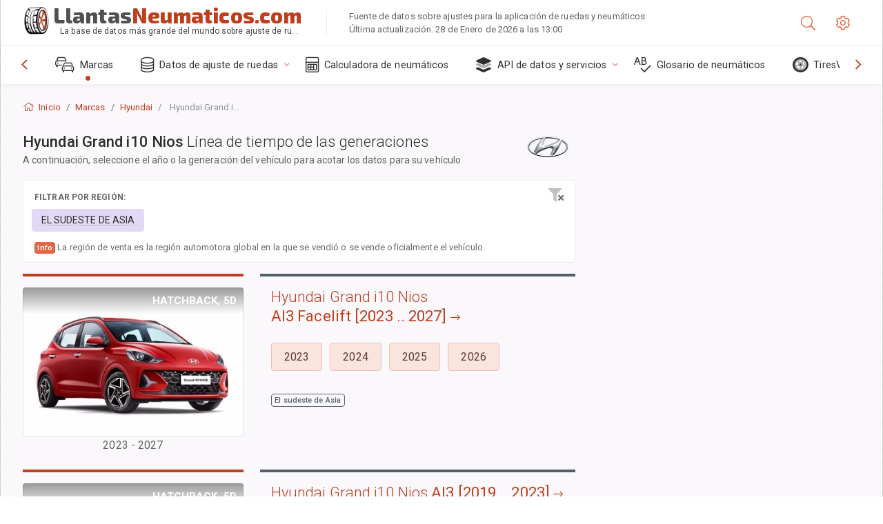

--- FILE ---
content_type: text/html; charset=utf-8
request_url: https://llantasneumaticos.com/size/hyundai/grand-i10-nios/
body_size: 23127
content:



<!DOCTYPE html>
<html lang="es">
<head>
    <title>Hyundai Grand i10 Nios - Especificaciones de llantas, neumáticos, PCD, desplazamientos para cada año y generación | LlantasNeumáticos.com</title>

    <meta charset="utf-8"/>
    <meta http-equiv="X-UA-Compatible" content="IE=edge">
    <meta name="msapplication-tap-highlight" content="no">
    <meta name="viewport" content="width=device-width, initial-scale=1, shrink-to-fit=no, user-scalable=no, minimal-ui">
    <!-- Call App Mode on ios devices -->
    <meta name="apple-mobile-web-app-capable" content="yes"/>
    <meta name="robots" content="index, follow"/>
    <meta name="revisit-after" content="14 days"/>

    <meta name="description" content="Hyundai Grand i10 Nios - Tamaño de rueda, PCD, desplazamiento y otras especificaciones, como por ejemplo patrón de pernos, tamaño de rosca (THD), agujero central (CB) para todos los años de los modelos de Hyundai Grand i10 Nios. Seleccione el año del modelo o la generación del vehículo para acotar los resultados de búsqueda sobre el tamaño de neumático."/>
    <meta name="keywords" content=""/>

    <!-- search engines verification codes -->
    <meta name="msvalidate.01" content="3EEBDB6187F3428FB33DD2B62E7E007F"/>
    <meta name='yandex-verification' content='58286f17fffb3c72'/>
    
    <!-- end search engines verification codes end-->

    
    <script async src="//pagead2.googlesyndication.com/pagead/js/adsbygoogle.js"></script>
    <script>
        (adsbygoogle = window.adsbygoogle || []).push({
            google_ad_client: "ca-pub-6541539878944517",
            enable_page_level_ads: true
        });
    </script>
    

    
    
    
    <meta property="og:type" content="website"/>
    <meta property="fb:admins" content="100001123248123"/>
    <meta property="og:url" content="//llantasneumaticos.com/size/hyundai/grand-i10-nios/"/>
    <meta property="og:site_name" content="LlantasNeumáticos.com"/>

    <meta property="og:title" content="Hyundai Grand i10 Nios - Especificaciones de llantas, neumáticos, PCD, desplazamientos para cada año y generación"/>
    <meta property="og:description" content="Hyundai Grand i10 Nios - Tamaño de rueda, PCD, desplazamiento y otras especificaciones, como por ejemplo patrón de pernos, tamaño de rosca (THD), agujero central (CB) para todos los años de los modelos de Hyundai Grand i10 Nios. Seleccione el año del modelo o la generación del vehículo para acotar los resultados de búsqueda sobre el tamaño de neumático."/>

    
    <meta property="og:image" content="//llantasneumaticos.com/static/img/misc/wheel-size-main.jpg"/>



    <link rel="shortcut icon" href="/static/img/icons/favicon.ico"/>
    <link rel="home" href="/"/>

    
        <!-- base css -->
        <link id="vendorsbundle" rel="stylesheet" media="screen, print" href="/static/v2/css/vendors.bundle.css?v2"><!-- smartadmin classes 254kb  / 187 -->
        <link id="appbundle" rel="stylesheet" media="screen, print" href="/static/v2/css/app.bundle.css"><!-- 245 / 144 kb -->
        <link rel="stylesheet" media="screen, print" href="/static/v2/3rd-party/fontawesome5/css/all.min.css"><!-- 173 kb -->
        <link id="mytheme" rel="stylesheet" media="screen, print" href="#">
        <link id="myskin" rel="stylesheet" media="screen, print" href="/static/v2/css/skins/skin-master.css"><!-- 8kb -->
        <link rel="stylesheet" media="screen, print" href="/static/v2/css/themes/cust-theme-ws.css?v5"><!-- color, scheme 99kb / 52 -->
        <link rel="stylesheet" href="/static/v2/css/swiper/swiper-bundle.min.css"><!-- v 6.3.1, 13.6kb -->
        <link rel="stylesheet" href="/static/v2/css/select2/select2.min.css"><!-- 16kb -->

        <link rel="stylesheet" media="screen, print" href="/static/v2/css/custom.css?v9">
        <link rel="stylesheet" media="screen, print" href="/static/v2/css/sprite.css?v2">
        <link rel="preconnect" href="https://fonts.googleapis.com">
        <link rel="preconnect" href="https://fonts.gstatic.com" crossorigin>
        <link href="https://fonts.googleapis.com/css2?family=Exo+2:wght@800&family=Roboto+Mono:wght@400;500&display=swap" rel="stylesheet">

    





    

    <!-- Finder styles -->
    <link href="/static/finder/css/v2-finder.css" rel="stylesheet">

    <link rel="apple-touch-icon" sizes="57x57" href="/static/v2/img/favicon/apple-icon-57x57.png">
    <link rel="apple-touch-icon" sizes="60x60" href="/static/v2/img/favicon/apple-icon-60x60.png">
    <link rel="apple-touch-icon" sizes="72x72" href="/static/v2/img/favicon/apple-icon-72x72.png">
    <link rel="apple-touch-icon" sizes="76x76" href="/static/v2/img/favicon/apple-icon-76x76.png">
    <link rel="apple-touch-icon" sizes="114x114" href="/static/v2/img/favicon/apple-icon-114x114.png">
    <link rel="apple-touch-icon" sizes="120x120" href="/static/v2/img/favicon/apple-icon-120x120.png">
    <link rel="apple-touch-icon-precomposed" href="/static/v2/img/favicon/apple-icon-120x120.png">
    <link rel="apple-touch-icon" sizes="144x144" href="/static/v2/img/favicon/apple-icon-144x144.png">
    <link rel="apple-touch-icon" sizes="152x152" href="/static/v2/img/favicon/apple-icon-152x152.png">
    <link rel="apple-touch-icon" sizes="180x180" href="/static/v2/img/favicon/apple-icon-180x180.png">
    <link rel="icon" type="image/png" sizes="192x192" href="/static/v2/img/favicon/android-icon-192x192.png">
    <link rel="icon" type="image/png" sizes="32x32" href="/static/v2/img/favicon/favicon-32x32.png">
    <link rel="icon" type="image/png" sizes="96x96" href="/static/v2/img/favicon/favicon-96x96.png">
    <link rel="icon" type="image/png" sizes="16x16" href="/static/v2/img/favicon/favicon-16x16.png">
    <link rel="manifest" href="/static/v2/img/favicon/manifest.json">
    <meta name="msapplication-TileColor" content="#ffffff">
    <meta name="msapplication-TileImage" content="/static/v2/img/favicon/ms-icon-144x144.png">
    <meta name="theme-color" content="#ffffff">




    
        <link href="https://www.wheel-size.com/size/hyundai/grand-i10-nios/" rel="alternate" hreflang="x-default"/>
        <link href="https://razmerkoles.ru/size/hyundai/grand-i10-nios/" rel="alternate" hreflang="ru"/>
        <link href="https://llantasneumaticos.com/size/hyundai/grand-i10-nios/" rel="alternate" hreflang="es"/>
        <link href="https://jantes-e-pneus.com/size/hyundai/grand-i10-nios/" rel="alternate" hreflang="pt-BR"/>
        <link href="https://taille-pneu.com/size/hyundai/grand-i10-nios/" rel="alternate" hreflang="fr"/>
        <link href="https://wheel-size.cn/size/hyundai/grand-i10-nios/" rel="alternate" hreflang="zh-Hant"/>
        <link href="https://reifen-groessen.de/size/hyundai/grand-i10-nios/" rel="alternate" hreflang="de"/>
        <link href="https://wheel-size.jp/size/hyundai/grand-i10-nios/" rel="alternate" hreflang="ja"/>
        <link href="https://wheel-size.it/size/hyundai/grand-i10-nios/" rel="alternate" hreflang="it"/>
        <link href="https://wheel-size.gr/size/hyundai/grand-i10-nios/" rel="alternate" hreflang="el"/>
        <link href="https://wheel-size.kr/size/hyundai/grand-i10-nios/" rel="alternate" hreflang="ko"/>
        <link href="https://wheel-size.my/size/hyundai/grand-i10-nios/" rel="alternate" hreflang="ms"/>
        <link href="https://wheel-size.com.tr/size/hyundai/grand-i10-nios/" rel="alternate" hreflang="tr"/>
        <link href="https://wheel-thai.com/size/hyundai/grand-i10-nios/" rel="alternate" hreflang="th"/>
        <link href="https://wheel-arabia.com/size/hyundai/grand-i10-nios/" rel="alternate" hreflang="ar"/>
        <link href="https://rozmiary-opon.pl/size/hyundai/grand-i10-nios/" rel="alternate" hreflang="pl"/>
    

    
    

    <base href="/size/hyundai/grand-i10-nios/">
    <style>.ws-pagination{text-align:center}.ws-pagination-list{display:inline-block;padding-left:0;margin:18px 0;border-radius:2px}.ws-pagination-list>li{display:inline}.ws-pagination-list>li>span{cursor:default}.ws-pagination-list>li>a,.ws-pagination-list>li>span{position:relative;float:left;border:1px solid #ddd;font-size:12px;padding:5px 10px;line-height:1.5;margin-left:-1px;text-decoration:none;box-shadow:inset 0 -2px 0 rgba(0,0,0,.05);-moz-box-shadow:inset 0 -2px 0 rgba(0,0,0,.05);-webkit-box-shadow:inset 0 -2px 0 rgba(0,0,0,.05)}.ws-pagination-list>li:first-child>a,.ws-pagination-list>li:first-child>span{margin-left:0;border-bottom-left-radius:2px;border-top-left-radius:2px}.ws-pagination-list>li:last-child>a,.ws-pagination-list>li:last-child>span{border-bottom-right-radius:2px;border-top-right-radius:2px}.ws-pagination-list>li>a:focus,.ws-pagination-list>li>a:hover,.ws-pagination-list>li>span:focus,.ws-pagination-list>li>span:hover{z-index:2;color:#214e75;background-color:#eee;border-color:#ddd}.ws-pagination-list>.active>a,.ws-pagination-list>.active>a:focus,.ws-pagination-list>.active>a:hover,.ws-pagination-list>.active>span,.ws-pagination-list>.active>span:focus,.ws-pagination-list>.active>span:hover{z-index:3;color:#fff;background-color:#3276b1;border-color:#3276b1;cursor:default;font-weight:700}</style>
    <link rel="stylesheet" href="/static/ws_comments/css/A.ws-comments.v2.css.pagespeed.cf.VeXx8UFKOu.css"/>


    <style>.image-desc{padding:10px;text-align:right;background-image:linear-gradient(rgba(0,0,0,.4),rgba(0,0,0,0));border-radius:4px;color:#fff;text-transform:uppercase;font-weight:bold}.carousel-caption.carousel-caption-top{position:absolute;right:0;left:0;max-height:30px;padding-top:0;padding-bottom:0;color:#fff;text-align:center;top:0}.ws-border-top{border-width:4px!important}@media only screen and (max-width:576px){.ws-border-top{border-width:0!important}}.list-group-limited.collapse li{display:initial}.list-group-limited li:nth-of-type(n+5) {display:none}.list-group-limited.collapse.show li:nth-of-type(n+5) {display:initial}.ws-list-group .list-group-item{background-color:initial}.ws-list-group.list-group-flush>.list-group-item{border-width:1px 0 0!important}.ws-list-group.list-group-flush>.list-group-item:first-child{border-width:0 0 0!important}input[name="parent"]{display:none}.select2-container .select2-selection--single{height:40px!important}</style>


    

    

    

    <script>
        (function (i, s, o, g, r, a, m) {
            i['GoogleAnalyticsObject'] = r;
            i[r] = i[r] || function () {
                (i[r].q = i[r].q || []).push(arguments)
            }, i[r].l = 1 * new Date();
            a = s.createElement(o),
                    m = s.getElementsByTagName(o)[0];
            a.async = 1;
            a.src = g;
            m.parentNode.insertBefore(a, m)
        })(window, document, 'script', '//www.google-analytics.com/analytics.js', 'ga');
        var domains = [
            'www.wheel-size.com',
            'razmerkoles.ru',
            'llantasneumaticos.com',
            'jantes-e-pneus.com',
            'taille-pneu.com',
            'wheel-size.cn',
            'reifen-groessen.de',
            'wheel-size.it',
            'wheel-size.jp',
            'wheel-arabia.com',
            'wheel-size.gr',
            'wheel-size.kr',
            'wheel-size.my',
            'rozmiary-opon.pl',
            'wheel-thai.com',
            'wheel-size.com.tr'
        ];

        ga('create', 'UA-35890489-1', 'auto', {'allowLinker': true});
        ga('require', 'linker');
        
            ga('linker:autoLink', domains.filter(function (item) {
                return item !== 'llantasneumaticos.com'
            }));
        
        ga('send', 'pageview');

    </script>

    



    
  
    <script src="https://www.google.com/recaptcha/api.js?hl=es" async defer></script>
  


    

    

    
    <link rel="canonical" href="https://llantasneumaticos.com/size/hyundai/grand-i10-nios/"/>

</head>

    <body class="mod-bg-1 mod-main-boxed mod-skin-light nav-function-top  site-es">
    <!-- DOC: script to save and load page settings -->
    <script>
    /**
     *    This script should be placed right after the body tag for fast execution
     *    Note: the script is written in pure javascript and does not depend on thirdparty library
     **/
    'use strict';

    var classHolder = document.getElementsByTagName("BODY")[0],
        /**
         * Load from localstorage
         **/
        themeSettings = (localStorage.getItem('themeSettings')) ? JSON.parse(localStorage.getItem('themeSettings')) :
            {},
        themeURL = themeSettings.themeURL || '',
        themeOptions = themeSettings.themeOptions || '',
        themeMarket = themeSettings.themeMarket || '',
        systemOutput = themeSettings.systemOutput || '',
        showCalculatedColumns = themeSettings.showCalculatedColumns || '';
    /**
     * Load theme options
     **/
    if (themeSettings.themeOptions) {
        classHolder.className = themeSettings.themeOptions;
        //console.log("%c✔ Theme settings loaded", "color: #148f32");
    } else {
        console.log("%c✔ Heads up! Theme settings is empty or does not exist, loading default settings...", "color: #ed1c24");
    }

    //if (themeSettings.themeURL && !document.getElementById('mytheme')) {
    //    var cssfile = document.createElement('link');
    //    cssfile.id = 'mytheme';
    //    cssfile.rel = 'stylesheet';
    //    cssfile.href = themeURL;
    //    document.getElementsByTagName('head')[0].appendChild(cssfile);

    //} else if (themeSettings.themeURL && document.getElementById('mytheme')) {
    //    document.getElementById('mytheme').href = themeSettings.themeURL;
    //}

    if (themeSettings.systemOutput) {
        if (themeSettings.systemOutput === "imperial"){
            document.body.classList.add("system-imperial");
        }
    }

    if (themeSettings.themeMarket) {
        if (themeSettings.themeMarket){
            document.body.setAttribute("pmChoice", themeSettings.themeMarket);
        }
    }

    if (themeSettings.showCalculatedColumns) {
        if (themeSettings.showCalculatedColumns){
            document.body.classList.add("additional-columns");
        }
    }

    /**
     * Save to localstorage
     **/
    var saveSettings = function (typeSystemOutput='metric') {
        themeSettings.themeOptions = String(classHolder.className).split(/[^\w-]+/).filter(function (item) {
            return /^(nav|header|footer|mod|display)-/i.test(item);
        }).join(' ');
        if (document.getElementById('mytheme')) {
            themeSettings.themeURL = document.getElementById('mytheme').getAttribute("href");
        }
        themeSettings.systemOutput = typeSystemOutput;
        //themeSettings.showCalculatedColumns =
        localStorage.setItem('themeSettings', JSON.stringify(themeSettings));
    }

    var saveOnlyParamSetting = function (param, value) {
        themeSettings = (localStorage.getItem('themeSettings')) ? JSON.parse(localStorage.getItem('themeSettings')) :
            {};
        themeSettings[param] = value;
        localStorage.setItem('themeSettings', JSON.stringify(themeSettings));
    }
    /**
     * Reset settings
     **/
    var resetSettings = function () {

        localStorage.setItem("themeSettings", "");
    }

</script>



    <div class="page-wrapper">
        <div class="page-inner">
            <!-- BEGIN Left Aside -->
            <aside class="page-sidebar">
                
    <!--
    <div class="page-logo">
        <a href="#" class="page-logo-link press-scale-down d-flex align-items-center position-relative"
           data-toggle="modal" data-target="#modal-shortcut">
            <img src="static/images/ws-logo-40.png" alt="" aria-roledescription="logo">
            <span class="page-logo-text mr-1">Wheel-Size.com</span>

        </a>
    </div>
    -->
    <!-- DOC: nav menu layout change shortcut -->
    <div class="hidden-lg-up dropdown-icon-menu position-relative pl-4 pt-3">
        <a href="#" class="alert-primary btn js-waves-off" data-action="toggle" data-class="mobile-nav-on" title="Ocultar navegación">
            <i class="fal fa-times"></i>
        </a>
    </div>
    <!-- BEGIN PRIMARY NAVIGATION -->
    <nav id="js-primary-nav" class="primary-nav" role="navigation">
        
    <ul id="js-nav-menu" class="nav-menu">
        <li class="nav-title">Menú y opciones</li>
        <li class="active">
            <a href="/size/" title="Encuentre qué tamaño de neumático es el que se ajusta a su vehículo">
                <i class="fal fa-cars"></i>
                <span class="nav-link-text">Marcas</span>
                <span class="dl-ref bg-primary-500 hidden-nav-function-minify hidden-nav-function-top">150+</span>
            </a>
        </li>
        <li class="">
            <a href="#" title="Datos de ajuste de ruedas">
                <i class="fal fa-database"></i>
                <span class="nav-link-text">Datos de ajuste de ruedas</span>
            </a>
            <ul>
                <li>
                    <a href="/pcd/" title="Encuentre vehículos que coincidan con un patrón de pernos específico" data-filter-tags="">
                        <span class="nav-link-text">Patrones de pernos</span>
                    </a>
                </li>
                <li>
                    <a href="/tire/" title="Encuentre vehículos que coincidan con un tamaño de neumático específico" data-filter-tags="">
                        <span class="nav-link-text">Neumáticos</span>
                    </a>
                </li>
            </ul>
        </li>
        <li class="">
            <a href="/calc/" title="Calculadora de neumáticos">
                <i class="fal fa-calculator"></i>
                <span class="nav-link-text">Calculadora de neumáticos</span>
            </a>
        </li>








        
        <li>
            <a href="#" title="API de ajuste de ruedas">
                <i class="fad fa-layer-group"></i>
                <span class="nav-link-text">API de datos y servicios </span>
            </a>
            <ul>
                <li>
                    <a href="https://developer.wheel-size.com/" title="API de ajuste de ruedas" data-filter-tags="">
                        <span class="nav-link-text">API de ajuste de ruedas <i class="fal fa-external-link"></i></span>
                    </a>
                </li>
                <li>
                    <a href="https://api.wheel-size.com/v1/swagger/" title="" data-filter-tags="">
                        <span class="nav-link-text">Abrir API de especificaciones <i class="fal fa-external-link"></i></span>
                    </a>
                </li>
                <li>
                    <a href="https://services.wheel-size.com/" title="" data-filter-tags="">
                        <span class="nav-link-text">Widgets para su sitio web <i class="fal fa-external-link"></i></span>
                    </a>
                </li>
            </ul>
        </li>
        <li class="">
            <a href="/glossary/" title="Glosario de neumáticos" data-filter-tags="">
                <i class="fal fa-spell-check"></i>
                <span class="nav-link-text">Glosario de neumáticos</span>
            </a>
        </li>

        <li>
            <a href="#" title="TiresVote.com">
                <i class="fad fa-tire"></i>
                <span class="nav-link-text">TiresVote.com</span>
            </a>
            <ul>
                <li>
                    <a href="https://tiresvote.com/tests/" title="Pruebas profesionales de neumáticos" data-filter-tags="">
                        <span class="nav-link-text">Pruebas profesionales de neumáticos <i class="fal fa-external-link"></i></span>
                    </a>
                </li>
                <li>
                    <a href="https://tiresvote.com/top-charts/" title="Rankings de neumáticos" data-filter-tags="">
                        <span class="nav-link-text">Rankings de neumáticos <i class="fal fa-external-link"></i></span>
                    </a>
                </li>
                <li>
                    <a href="https://tiresvote.com/filter/" title="Búsqueda avanzada de neumáticos" data-filter-tags="">
                        <span class="nav-link-text">Búsqueda avanzada de neumáticos <i class="fal fa-external-link"></i></span>
                    </a>
                </li>
                <li>
                    <a href="https://tiresvote.com/catalog/" title="Marcas de neumáticos" data-filter-tags="">
                        <span class="nav-link-text">Marcas de neumáticos <i class="fal fa-external-link"></i></span>
                    </a>
                </li>
            </ul>
        </li>
    </ul>

    </nav>
    <!-- END PRIMARY NAVIGATION -->
    <!-- NAV FOOTER -->
    <div class="nav-footer shadow-top">
        <a href="#" onclick="return false;" data-action="toggle" data-class="nav-function-minify" class="hidden-md-down">
            <i class="ni ni-chevron-right"></i>
            <i class="ni ni-chevron-right"></i>
        </a>
        <ul class="list-table m-auto nav-footer-buttons">
            <li>
                <a href="mailto:info@wheel-size.com" data-toggle="tooltip" data-placement="top" title="Email">
                    <i class="fal fa-envelope"></i>
                </a>
            </li>
        </ul>
    </div>
    <!-- END NAV FOOTER -->

            </aside>
            <!-- END Left Aside -->
            <div class="page-content-wrapper">
                <!-- BEGIN Page Header -->
                <header class="page-header">
                    

    <!-- DOC: mobile button appears during mobile width -->
    <div class="hidden-lg-up">
        <a href="#" class="alert-primary btn press-scale-down" data-action="toggle" data-class="mobile-nav-on">
            <i class="ni ni-menu"></i>
        </a>
    </div>

    <!-- we need this logo when user switches to nav-function-top -->
    <div class="page-logo position-relative" style="top:-7px;">
        <a href="/" title="Inicio" class="page-logo-link press-scale-down d-flex align-items-center position-relative">
            <img src="/static/v2/images/xws-logo-200.png.pagespeed.ic.ylEagnU7oq.webp" alt="" aria-roledescription="logo" class="position-relative" style="top:4px;">
            <span class="mx-1 fs-xxl ws-logo"><span>Llantas</span>Neumaticos.com</span>
            <span style="bottom:-8px;" class="ws-logo-below position-absolute fs-xs opacity-100 pos-bottom pos-right mr-1 mt-n2 color-fusion-300">La base de datos más grande del mundo sobre ajuste de ruedas</span>
        </a>
    </div>


    <div class="pl-5 color-fusion-100 about-ws">
        <div class="">Fuente de datos sobre ajustes para la aplicación de ruedas y neumáticos</div>
        <div class="d-none d-sm-block">Última actualización: 28 de Enero de 2026 a las 13:00</div>
    </div>
    <div class="ml-auto d-flex">
        <!-- activate app search icon (mobile) -->
        <div class="">
            <a id="search-drop" class="header-icon cursor-pointer " title="Búsqueda por modelo de automóvil, tamaño de rueda o neumático" data-toggle="collapse" href="#collapseSearch" data-target="#collapseSearch" role="button" aria-expanded="false" aria-controls="collapseSearch">
                <i class="fal fa-search"></i>
            </a>
        </div>
        <!-- app settings -->
        <div>
            <a href="#" class="cursor-pointer header-icon" data-toggle="modal" data-target=".js-modal-settings">
                <i class="fal fa-cog"></i>
            </a>
        </div>
    </div>


                </header>
                <!-- END Page Header -->

                <!-- BEGIN Page Content -->
                <!-- the #js-page-content id is needed for some plugins to initialize -->
                <main id="js-page-content" role="main" class="page-content ">
                    <div class="collapse " id="collapseSearch" style="">
                        
    <div class="bg-white border-faded rounded p-sm-3 p-0 ws-xs-inherit mb-4">
        <h4>
            <span>Formulario de búsqueda por modelo de vehículo, tamaño de neumático o llanta</span>
            <small>Seleccione una de las pestañas que aparecen a continuación para obtener datos sobre el ajuste para su vehículo o para encontrar vehículos que coincidan con sus criterios.</small>
        </h4>
        <div id="finder">
            

                            <ul class="nav nav-tabs ws-search-tabs" role="tablist">
                                <li class="nav-item">
                                    <a class="nav-link active font-weight-normal px-2 px-sm-3 px-md-3" title="qué ruedas se ajustan a su automóvil" data-toggle="tab" href="#tab_borders_icons-1" role="tab" aria-selected="true"><span class="text-uppercase">Por vehículo</span> <span class="hidden-sm-down d-block font-weight-light text-truncate-lg text-truncate">qué ruedas se ajustan a su automóvil</span></a>
                                </li>
                                <li class="nav-item">
                                    <a class="nav-link font-weight-normal px-2 px-sm-3 px-md-3" title="qué vehículos usan este tamaño de neumático" data-toggle="tab" href="#tab_borders_icons-2" role="tab" aria-selected="false"><span class=" text-uppercase">Por neumático</span> <span class=" hidden-sm-down d-block font-weight-light text-truncate-lg text-truncate">qué vehículos usan este tamaño de neumático</span></a>
                                </li>
                                <li class="nav-item">
                                    <a class="nav-link font-weight-normal px-2 px-sm-3 px-md-3" title="qué vehículos usan este tamaño de llanta" data-toggle="tab" href="#tab_borders_icons-3" role="tab" aria-selected="false"><span class="text-uppercase">Por llanta</span> <span class="hidden-sm-down d-block font-weight-light text-truncate-lg text-truncate">qué vehículos usan este tamaño de llanta</span></a>
                                </li>
                            </ul>
                            <div class="tab-content py-3 px-0 px-sm-3">
                                <div class="tab-pane fade active show" id="tab_borders_icons-1" role="tabpanel">
                                    


<h6>Especifique la marca, el año y el modelo para encontrar los neumáticos que mejor se ajusten:</h6>
<form id="vehicle_form" action="/finder/search/by_model/" method="get" class="wheel-form">
    <div class="row">
        <div class="col-sm-3 pb-2">
            <select id="auto_vendor" name="make" class="js-select2-icons form-control w-100 selectpicker bootstrap-select" data-text="Marca">
                <option selected="selected" value="">Marca</option>
            </select>
        </div>
        <div class="col-sm-2 pb-2">
            <select id="auto_year" name="year" class="select2 form-control w-100 selectpicker bootstrap-select" disabled>
                <option selected="selected" value="">Año</option>
            </select>
        </div>
        <div class="col-sm-3 pb-2">
            <select id="auto_model" name="model" class="select2 form-control w-100 selectpicker bootstrap-select" disabled>
                <option selected="selected" value="">Modelo</option>
            </select>
        </div>
        <div class="col-sm-1">
            <i class="fa-3x finder-redirecting fad fa-tire d-none"></i>
        </div>
    </div>
</form>

                                </div>
                                <div class="tab-pane fade" id="tab_borders_icons-2" role="tabpanel">
                                    <div class="tire-form-pane tire-metric">
                                        


    <div class="float-right pb-2 ml-2">
        <a class="change-system text-nowrap" href="#">
            <span class="color-fusion-500 opacity-50 hidden-sm-down" style="border-bottom: 1px dashed #ddd;">Cambiar a la designación estadounidense de neumáticos</span>
            <span class="color-fusion-500 opacity-50 hidden-md-up" style="border-bottom: 1px dashed #ddd;">LT-High Flotation</span>
            <i class="fad fa-exchange"></i>
        </a>
    </div>
    <h6>Especifique los valores para los campos de abajo para encontrar los vehículos que coincidan:</h6>
    <div class="clearfix"></div>


<form id="tire_form" action="/finder/search/by_tire/" method="get" class="wheel-form">


    <div class="row">
        <div class="col-sm-3 pb-2">
            <select class="select2 form-control w-100 selectpicker bootstrap-select" id="tf_tire_width" name="tire_width">
                <option selected="selected" value="">Ancho del neumático</option>
            </select>
        </div>
        <div class="col-sm-3 pb-2">
            <select class="select2 form-control w-100 selectpicker bootstrap-select" id="tf_aspect_ratio" name="aspect_ratio" disabled>
                <option selected="selected" value="">Relación de aspecto</option>
            </select>
        </div>
        <div class="col-sm-3 pb-2">
            <select class="select2 form-control w-100 selectpicker bootstrap-select" id="tf_rim_diameter" name="rim_diameter" disabled>
                <option selected="selected" value="">Diámetro de la llanta</option>
            </select>
        </div>
    </div>

</form>

<!-- block below appears only after successful search -->
<div class="ajax-result" id="ajax-tab-2"></div>

                                    </div>
                                    <div class="tire-form-pane tire-flotation d-none">
                                        



<form id="tire_form_hf" action="/finder/search/by_hf_tire/" method="get" class="wheel-form">
    <div class="float-right pb-2">
        <a class="change-system float-right" href="#">
            <span class="color-fusion-500 opacity-50 hidden-sm-down" style="border-bottom: 1px dashed #ddd;">Cambiar al Sistema de medición métrico ISO de neumáticos</span>
            <span class="color-fusion-500 opacity-50 hidden-md-up" style="border-bottom: 1px dashed #ddd;">ISO Metric</span>
            <i class="fad fa-exchange"></i>
        </a>
    </div>
    <h6 class="title">Especifique los valores para los campos de abajo para encontrar los vehículos que coincidan:</h6>

    <div class="row">
        <div class="col-sm-3 pb-2">
        <select class="select2 form-control w-100 selectpicker bootstrap-select" id="tf_tire_diameter" name="tire_diameter">
            <option selected="selected" value="">Diámetro del neumático</option>
        </select>
        </div>
        <div class="col-sm-3 pb-2">
            <select class="select2 form-control w-100 selectpicker bootstrap-select" id="tf_tire_section_width" name="tire_section_width" disabled>
                <option selected="selected" value="">Ancho del neumático</option>
            </select>
        </div>
        <div class="col-sm-3 pb-2">
            <select class="select2 form-control w-100 selectpicker bootstrap-select" id="tf_rim_diameter_hf" name="rim_diameter_hf" disabled>
                <option selected="selected" value="">Diámetro de la llanta</option>
            </select>
        </div>

    </div>
</form>

<!-- block below appears only after successful search -->
<div class="ajax-result" id="ajax-tab-4"></div>

                                    </div>
                                </div>
                                <div class="tab-pane fade" id="tab_borders_icons-3" role="tabpanel">
                                    


<form id="wheel_form" action="/finder/search/by_rim/" method="get" class="wheel-form">
    <h6>Especifique los valores para los campos de abajo para encontrar los vehículos que coincidan:</h6>

    <div class="row ">
        <div class="col-sm-2 pb-2">
            <select class="select2 form-control w-100 selectpicker bootstrap-select" id="wf_rim_diameter" name="rim_diameter">
                <option selected="selected" value="">Diámetro de la llanta</option>
            </select>
        </div>
        <div class="col-sm-2 pb-2">
            <select class="select2 form-control w-100 selectpicker bootstrap-select" id="wf_rim_width" name="rim_width" disabled>
                <option selected="selected" value="">Ancho de la llanta</option>
            </select>
        </div>
        <div class="col-sm-2 pb-2">
            <select class="select2 form-control selectpicker bootstrap-select" id="wf_offset" name="offset" disabled>
                <option selected="selected" value="">Desplazamiento</option>
            </select>

            <div class="precision-select offset-precision">
                <input type="hidden" name="offset_min"/>
                <input type="hidden" name="offset_max"/>

                <span class="plus-minus">±</span>
                <select name="offset_precision">
                    <option value="0" selected="selected">0</option>
                    <option value="1">1</option>
                    <option value="2">2</option>
                    <option value="3">3</option>
                    <option value="4">4</option>
                    <option value="5">5</option>
                    <option value="6">6</option>
                    <option value="7">7</option>
                    <option value="8">8</option>
                    <option value="9">9</option>
                    <option value="10">10</option>
                    <option value="15">15</option>
                    <option value="20">20</option>
                    <option value="30">30</option>
                    <option value="50">50</option>
                </select>
            </div>
        </div>


        <div class="col-sm-2 pb-2">
            <select class="select2 form-control selectpicker bootstrap-select" id="wf_cb" name="cb" disabled>
                <option selected="selected" value="">Orificio central</option>
            </select>

            <div class="precision-select cb-precision">
                <input type="hidden" name="cb_min"/>
                <input type="hidden" name="cb_max"/>

                <span class="plus-minus">±</span>
                <select name="cb_precision">
                    <option value="0" selected="selected">0</option>
                    <option value="1">1</option>
                    <option value="2">2</option>
                    <option value="3">3</option>
                    <option value="4">4</option>
                    <option value="5">5</option>
                    <option value="6">6</option>
                    <option value="7">7</option>
                    <option value="8">8</option>
                    <option value="9">9</option>
                    <option value="10">10</option>
                    <option value="15">15</option>
                    <option value="20">20</option>
                    <option value="30">30</option>
                    <option value="50">50</option>
                </select>
            </div>
        </div>
        <div class="col-sm-2 pb-2">
            <select class="select2 form-control w-100 selectpicker bootstrap-select" id="wf_bolt_pattern" name="bolt_pattern" disabled>
                <option selected="selected" value="">Patrón de pernos</option>
            </select>
        </div>
    </div>
</form>
<div class="ajax-result" id="ajax-tab-3"></div>

                                </div>
                            </div>

        </div>
    </div>


                    </div>

                    
    <div class="row">
        <div class="col-md-12 col-sm-12 col-lg-12">
            <ol class="breadcrumb page-breadcrumb" itemscope itemtype="https://schema.org/BreadcrumbList">
                <li class="breadcrumb-item" itemscope itemtype="https://schema.org/ListItem" itemprop="itemListElement"><a itemprop="item" href="/"><i class="fal fa-home mr-1 fs-md"></i> <span itemprop="name">Inicio</span></a>
                        <meta itemprop="position" content="1"/>
                </li>
                <li class="breadcrumb-item" itemscope itemtype="https://schema.org/ListItem" itemprop="itemListElement"><a itemprop="item" href="/size/"><span itemprop="name">Marcas</span></a>
                    <meta itemprop="position" content="2"/>
                </li>
                <li class="breadcrumb-item" itemscope itemtype="https://schema.org/ListItem" itemprop="itemListElement"><a itemprop="item" href="/size/hyundai/"><span itemprop="name">Hyundai</span></a>
                    <meta itemprop="position" content="3"/>
                </li>
                <li class="breadcrumb-item active" itemscope itemtype="https://schema.org/ListItem" itemprop="itemListElement">
                    <span itemprop="name"><span class="hidden-md-down">Hyundai</span> Grand i10 Nios Especificaciones de ruedas</span>
                    <meta itemprop="position" content="4"/>
                </li>
            </ol>
        </div>
    </div>


                    
    <div itemscope itemtype="http://schema.org/ItemList">
        <div class="row">
            <div class="col-sm-8">
                <div class="subheader mb-3">
                    <h1 class="subheader-title">
                        <span itemprop="name">Hyundai Grand i10 Nios <span class="fw-300">Línea de tiempo de las generaciones</span></span>
                        <small>A continuación, seleccione el año o la generación del vehículo para acotar los datos para su vehículo</small>
                    </h1>
                    
                        <img src="https://cdn.wheel-size.com/automobile/manufacturer/hyundai-1622196052.2252924.png" style="width:64px;" class="figure-img img-fluid rounded float-right float-sm-none mr-2" alt="Hyundai"/>
                    
                </div>
            </div>
        </div>

    </div>
    


                    
    
    
        <div class="row">
            <div class="col-md-12 col-sm-12 col-lg-8" itemscope itemtype="http://schema.org/ItemPage">
                

    <div class="mb-4">
        
        <div class="bg-white border-faded rounded p-sm-2 p-0 ws-xs-inherit mb-3">
            <div class="float-right">
                <div class="fa-layers fa-15x fa-fw remove-filters cursor-pointer position-relative mr-2" data-toggle="tooltip" data-original-title="Borrar filtro">
                    <span class="fad fa-filter"></span>
                    <span class="fas fs-xs fa-times position-absolute pos-right" style="bottom: 5px;"></span>
                </div>
            </div>

            <div class="mx-2 mb-2 pt-2 text-uppercase fs-xs font-weight-bold"> Filtrar por región:</div>
            <div class="market-filter ">

                <div class="mx-1 mb-2">
                    
                        
                        <div class="alert-info fs-md fw-400 text-uppercase item flex-auto mr-1 btn-sm ajax-action color-fusion-500 waves-effect waves-themed" data-market="sam" data-toggle="popover_" data-trigger="hover" data-placement="top" title="" data-content="" data-original-title="El sudeste de Asia">
                            <span class="ajax-link">El sudeste de Asia</span>
                        </div>
                        
                    
                </div>
                <div class="my-1 mx-2"><span class="badge bg-primary-200">Info</span>
                    La región de venta es la región automotora global en la que se vendió o se vende oficialmente el vehículo.
                </div>
            </div>
        </div>
        

        
            
                <div class="row row-eq-height  market-sam market-generation">
                    <div class="col-sm-5">
                        <div class="py-3 border-top -ws-border-top border-primary w-100" style="border-top-width:4px!important;">

                            
                                <div id="carousel-ai3-facelift-2023-2027" class="carousel carousel-fade slide" data-ride="carousel">
                                
                                <div class="carousel-inner">


                                
                                    <div class="carousel-item active">
                                    
                                        
                                            <img src="https://cdn.wheel-size.com/thumbs/f4/36/f43686ec1cb260a6e6b838a052ecc6ab.jpg" class="d-block w-100 img-fluid img-thumbnail" alt="Hyundai Grand i10 Nios AI3 Facelift [2023 .. 2027] Hatchback, 5d">
                                        
                                        
                                        <div class="carousel-caption carousel-caption-top">
                                            <h5 class="image-desc">Hatchback, 5d</h5>
                                        </div>
                                    </div>
                                
                                </div>
                                
                            </div>
                            
                            <div class="fs-xl mb-2 text-center hidden-sm-down">2023 - 2027</div>
                        </div>
                    </div>
                    <div class="col-sm-7">
                        <div class="p-sm-3 p-sm border-top ws-border-top border-secondary h-100 ws-xs-inherit">
                            <a href="/size/hyundai/grand-i10-nios/ai3-2023-now/" title="Consulte las especificaciones técnicas sobre las ruedas y los neumáticos para la generación del automóvil: Hyundai Grand i10 Nios AI3 Facelift [2023 .. 2027]">
                                <h2 class="text-right-sm text-left fw-300 mb-4">Hyundai Grand i10 Nios <span class="fw-400 text-nowrap">AI3 Facelift [2023 .. 2027]&nbsp;<i class="fal fa-long-arrow-right fs-xl"></i></span></h2>
                            </a>

                            <div class="mb-4">
                            
                                <a href="/size/hyundai/grand-i10-nios/2023/" title="Hyundai Grand i10 Nios 2023 - Consulte los tamaños de ruedas, PCD, desplazamientos y especificaciones de llantas correctos">
                                    <span class="btn btn-lg_ border ws-color-orange fs-xl text-uppercase waves-effect waves-themed mr-2 mb-2">
                                        <span class="">2023</span>
                                    </span>
                                </a>
                            
                                <a href="/size/hyundai/grand-i10-nios/2024/" title="Hyundai Grand i10 Nios 2024 - Consulte los tamaños de ruedas, PCD, desplazamientos y especificaciones de llantas correctos">
                                    <span class="btn btn-lg_ border ws-color-orange fs-xl text-uppercase waves-effect waves-themed mr-2 mb-2">
                                        <span class="">2024</span>
                                    </span>
                                </a>
                            
                                <a href="/size/hyundai/grand-i10-nios/2025/" title="Hyundai Grand i10 Nios 2025 - Consulte los tamaños de ruedas, PCD, desplazamientos y especificaciones de llantas correctos">
                                    <span class="btn btn-lg_ border ws-color-orange fs-xl text-uppercase waves-effect waves-themed mr-2 mb-2">
                                        <span class="">2025</span>
                                    </span>
                                </a>
                            
                                <a href="/size/hyundai/grand-i10-nios/2026/" title="Hyundai Grand i10 Nios 2026 - Consulte los tamaños de ruedas, PCD, desplazamientos y especificaciones de llantas correctos">
                                    <span class="btn btn-lg_ border ws-color-orange fs-xl text-uppercase waves-effect waves-themed mr-2 mb-2">
                                        <span class="">2026</span>
                                    </span>
                                </a>
                            
                            </div>
                            <div class="mb-4">
                                 
                                
                                    
                                    <span class="badge border border-secondary text-secondary mb-1">
                                        El sudeste de Asia
                                    </span>
                                    
                                
                            </div>
                            <div class="py-sm-0 py-3"></div>
                        </div>
                    </div>
                </div>
            
                <div class="row row-eq-height  market-sam market-generation">
                    <div class="col-sm-5">
                        <div class="py-3 border-top -ws-border-top border-primary w-100" style="border-top-width:4px!important;">

                            
                                <div id="carousel-ai3-2019-2023" class="carousel carousel-fade slide" data-ride="carousel">
                                
                                <div class="carousel-inner">


                                
                                    <div class="carousel-item active">
                                    
                                        
                                            <img src="https://cdn.wheel-size.com/thumbs/c7/1a/c71aef3b30abe1574b001b12c36bea92.jpg" class="d-block w-100 img-fluid img-thumbnail" alt="Hyundai Grand i10 Nios AI3 [2019 .. 2023] Hatchback, 5d">
                                        
                                        
                                        <div class="carousel-caption carousel-caption-top">
                                            <h5 class="image-desc">Hatchback, 5d</h5>
                                        </div>
                                    </div>
                                
                                </div>
                                
                            </div>
                            
                            <div class="fs-xl mb-2 text-center hidden-sm-down">2019 - 2023</div>
                        </div>
                    </div>
                    <div class="col-sm-7">
                        <div class="p-sm-3 p-sm border-top ws-border-top border-secondary h-100 ws-xs-inherit">
                            <a href="/size/hyundai/grand-i10-nios/ai3-2019-2023/" title="Consulte las especificaciones técnicas sobre las ruedas y los neumáticos para la generación del automóvil: Hyundai Grand i10 Nios AI3 [2019 .. 2023]">
                                <h2 class="text-right-sm text-left fw-300 mb-4">Hyundai Grand i10 Nios <span class="fw-400 text-nowrap">AI3 [2019 .. 2023]&nbsp;<i class="fal fa-long-arrow-right fs-xl"></i></span></h2>
                            </a>

                            <div class="mb-4">
                            
                                <a href="/size/hyundai/grand-i10-nios/2019/" title="Hyundai Grand i10 Nios 2019 - Consulte los tamaños de ruedas, PCD, desplazamientos y especificaciones de llantas correctos">
                                    <span class="btn btn-lg_ border ws-color-orange fs-xl text-uppercase waves-effect waves-themed mr-2 mb-2">
                                        <span class="">2019</span>
                                    </span>
                                </a>
                            
                                <a href="/size/hyundai/grand-i10-nios/2020/" title="Hyundai Grand i10 Nios 2020 - Consulte los tamaños de ruedas, PCD, desplazamientos y especificaciones de llantas correctos">
                                    <span class="btn btn-lg_ border ws-color-orange fs-xl text-uppercase waves-effect waves-themed mr-2 mb-2">
                                        <span class="">2020</span>
                                    </span>
                                </a>
                            
                                <a href="/size/hyundai/grand-i10-nios/2021/" title="Hyundai Grand i10 Nios 2021 - Consulte los tamaños de ruedas, PCD, desplazamientos y especificaciones de llantas correctos">
                                    <span class="btn btn-lg_ border ws-color-orange fs-xl text-uppercase waves-effect waves-themed mr-2 mb-2">
                                        <span class="">2021</span>
                                    </span>
                                </a>
                            
                                <a href="/size/hyundai/grand-i10-nios/2022/" title="Hyundai Grand i10 Nios 2022 - Consulte los tamaños de ruedas, PCD, desplazamientos y especificaciones de llantas correctos">
                                    <span class="btn btn-lg_ border ws-color-orange fs-xl text-uppercase waves-effect waves-themed mr-2 mb-2">
                                        <span class="">2022</span>
                                    </span>
                                </a>
                            
                                <a href="/size/hyundai/grand-i10-nios/2023/" title="Hyundai Grand i10 Nios 2023 - Consulte los tamaños de ruedas, PCD, desplazamientos y especificaciones de llantas correctos">
                                    <span class="btn btn-lg_ border ws-color-orange fs-xl text-uppercase waves-effect waves-themed mr-2 mb-2">
                                        <span class="">2023</span>
                                    </span>
                                </a>
                            
                            </div>
                            <div class="mb-4">
                                 
                                
                                    
                                    <span class="badge border border-secondary text-secondary mb-1">
                                        El sudeste de Asia
                                    </span>
                                    
                                
                            </div>
                            <div class="py-sm-0 py-3"></div>
                        </div>
                    </div>
                </div>
            

        
    </div>




            </div><!-- col-md-8-->

            <div class="col-md-12 col-sm-12 col-lg-4 d-flex" style="flex-direction: column;" itemscope itemtype="http://schema.org/WPSideBar">
                
    <div class="mb-2" style="display:contents;">
                                <div class="ad-sidebar-block" style="position:sticky; top:0px;">
                                    <div class="text-center text-sm-left">
                                        <script async src="https://pagead2.googlesyndication.com/pagead/js/adsbygoogle.js?client=ca-pub-6541539878944517" crossorigin="anonymous"></script>
<!-- WS-SIDEBAR-1-DISPLAY -->
<ins class="adsbygoogle" style="display:block" data-ad-client="ca-pub-6541539878944517" data-ad-slot="8820430500" data-ad-format="auto" data-full-width-responsive="true"></ins>
<script>
     (adsbygoogle = window.adsbygoogle || []).push({});
</script>
                                    </div>
                                </div>
                            </div>

            </div>
        </div>
    



                </main>
                <div class="clearfix"></div>
                <!-- this overlay is activated only when mobile menu is triggered -->
                <div class="page-content-overlay" data-action="toggle" data-class="mobile-nav-on"></div>
                <!-- END Page Content -->

            </div><!-- page-content-wrapper -->
        </div><!-- page-inner -->
    </div>

    
    
    <div class="height-4"></div>
    <div class="page-wrapper">
        <div class="page-inner min-height-reset">
            <div class="bg-white p-3 p-sm-5 page-content-wrapper mt-0" id="conversation">

                <div class="row">
                    <div class="col-sm-8">
                        <div class="subheader mb-3">
        <h4 class="h5 subheader-title"><i class="subheader-icon fal fa-comment-alt-lines"></i>
            <span class="fw-300">Plataforma colaborativa donde se comparte el conocimiento sobre las especificaciones de ajuste de ruedas de Hyundai Grand i10 Nios</span>
            <small class="text-muted m-0">Realice su pregunta. Reporte un error en los datos. Comparta sus notas</small>
        </h4>
    </div>

                        

                        <div class="tab-content tab-comments">
                            <div id="type-comments-1" class="tab-pane active">

             


                                <!-- list of generations with active comments -->

                    


                                <div class="panel">
                                    <div class="panel-container show">
                                        <div class="panel-content">
                                            




<div id="ws-comments-container" data-ng-controller="WsCommentsCtrl" data-ng-init="loader.load({ noQuery: true })">
  




<script type="text/ng-template" id="/ws-comment-form.html">

  <form method="post" name="wsCommentForm"
        data-ng-submit="postComment($event, wsCommentForm)"
        action="/comments/new/"
        class="ws-comment-form">
    <div class="hide hidden-fields">
      
      
        
          <input type="hidden" name="content_type" value="main.generationproxy">
        
      
        
          <input type="hidden" name="security_hash" value="1213e93182f4f4c8aa10cc18e45a9ba40acfccaa">
        
      
      <input type="text" name="parent" ng-model="comment.parent">
    </div>

    

    <div class="before-textarea">
      
    <div class="row">
        <div class="col-sm-6">
            <div class="mb-2" data-ng-show="!comment.parent">
                <label class="form-label"></label>
                
        
          <section data-ng-show="!comment.parent">
            <label class="select">
             <select name="object_pk" ng-model="comment.object" initial-value required>
  <option value="" selected>Elegir generación</option>

  <option value="10685">AI3 Facelift [2023 .. 2027]</option>

  <option value="8565">AI3 [2019 .. 2023]</option>

</select>
             <i></i>
            </label>
          </section>
        
      
            </div>
        </div>
        <div class="col-sm-6">
            <div class="mb-2" data-ng-if="!comment.parent">
                <label class="form-label"></label>
                <select name="country" lang="en" data-minimum-input-length="0" data-theme="default" data-allow-clear="false" required class="django-select2">
  <option value="" selected>Su país</option>

  <option value="AF">Afganistán</option>

  <option value="AX">Islas de Åland</option>

  <option value="AL">Albania</option>

  <option value="DZ">Argelia</option>

  <option value="AS">Samoa Americana</option>

  <option value="AD">Principado de Andorra</option>

  <option value="AO">Angola</option>

  <option value="AI">Anguila</option>

  <option value="AQ">Antártida</option>

  <option value="AG">Antigua y Barbuda</option>

  <option value="AR">Argentina</option>

  <option value="AM">Armenia</option>

  <option value="AW">Aruba</option>

  <option value="AU">Australia</option>

  <option value="AT">Austria</option>

  <option value="AZ">Azerbaiyán</option>

  <option value="BS">Bahamas</option>

  <option value="BH">Baréin</option>

  <option value="BD">Bangladés</option>

  <option value="BB">Barbados</option>

  <option value="BY">Bielorrusia</option>

  <option value="BE">Bélgica</option>

  <option value="BZ">Belice</option>

  <option value="BJ">Benín</option>

  <option value="BM">Bermudas</option>

  <option value="BT">Bután</option>

  <option value="BO">Bolivia</option>

  <option value="BQ">Bonaire, San Eustaquio y Saba</option>

  <option value="BA">Bosnia y Herzegovina</option>

  <option value="BW">Botsuana</option>

  <option value="BV">Isla Bouvet</option>

  <option value="BR">Brasil</option>

  <option value="IO">Territorio británico del océano Índico</option>

  <option value="BN">Brunéi</option>

  <option value="BG">Bulgaria</option>

  <option value="BF">Burkina Faso</option>

  <option value="BI">Burundi</option>

  <option value="CV">Cabo Verde</option>

  <option value="KH">Camboya</option>

  <option value="CM">Camerún</option>

  <option value="CA">Canadá</option>

  <option value="KY">Islas Caimanes</option>

  <option value="CF">República de África Central</option>

  <option value="TD">República del Chad</option>

  <option value="CL">Chile</option>

  <option value="CN">China</option>

  <option value="CX">Isla de Navidad</option>

  <option value="CC">Islas Cocos (Keeling)</option>

  <option value="CO">Colombia</option>

  <option value="KM">Comoras</option>

  <option value="CG">Congo</option>

  <option value="CD">República Democrática del Congo</option>

  <option value="CK">Islas Cook</option>

  <option value="CR">Costa Rica</option>

  <option value="CI">Costa de Marfil</option>

  <option value="HR">Croacia</option>

  <option value="CU">Cuba</option>

  <option value="CW">Curazao</option>

  <option value="CY">República de Chipre</option>

  <option value="CZ">Chequia</option>

  <option value="DK">Dinamarca</option>

  <option value="DJ">República de Yibuti</option>

  <option value="DM">Dominica</option>

  <option value="DO">República Dominicana</option>

  <option value="EC">Ecuador</option>

  <option value="EG">Egipto</option>

  <option value="SV">El Salvador</option>

  <option value="GQ">Guinea Ecuatorial</option>

  <option value="ER">Eritrea</option>

  <option value="EE">Estonia</option>

  <option value="SZ">Suazilandia</option>

  <option value="ET">Etiopía</option>

  <option value="FK">Islas Malvinas</option>

  <option value="FO">Islas Feroe</option>

  <option value="FJ">Fiyi</option>

  <option value="FI">Finlandia</option>

  <option value="FR">Francia</option>

  <option value="GF">Guayana Francesa</option>

  <option value="PF">Polinesia Francesa</option>

  <option value="TF">Tierras Australes y Antárticas Francesas</option>

  <option value="GA">Gabón</option>

  <option value="GM">Gambia</option>

  <option value="GE">Georgia</option>

  <option value="DE">Alemania</option>

  <option value="GH">Ghana</option>

  <option value="GI">Gibraltar</option>

  <option value="GR">Grecia</option>

  <option value="GL">Groenlandia</option>

  <option value="GD">Granada</option>

  <option value="GP">Guadalupe</option>

  <option value="GU">Guam</option>

  <option value="GT">Guatemala</option>

  <option value="GG">Guernsey</option>

  <option value="GN">Guinea</option>

  <option value="GW">Guinea-Bisáu</option>

  <option value="GY">Guyana</option>

  <option value="HT">Haití</option>

  <option value="HM">Islas Heard y McDonald</option>

  <option value="VA">Santa Sede</option>

  <option value="HN">Honduras</option>

  <option value="HK">Hong Kong</option>

  <option value="HU">Hungría</option>

  <option value="IS">Islandia</option>

  <option value="IN">India</option>

  <option value="ID">Indonesia</option>

  <option value="IR">Irán</option>

  <option value="IQ">Irak</option>

  <option value="IE">Irlanda</option>

  <option value="IM">Isla de Man</option>

  <option value="IL">Israel</option>

  <option value="IT">Italia</option>

  <option value="JM">Jamaica</option>

  <option value="JP">Japón</option>

  <option value="JE">Jersey</option>

  <option value="JO">Jordania</option>

  <option value="KZ">Kazajistán</option>

  <option value="KE">Kenia</option>

  <option value="KI">Kiribati</option>

  <option value="KP">República Popular Democrática de Corea</option>

  <option value="KR">República de Corea</option>

  <option value="KW">Kuwait</option>

  <option value="KG">Kirguistán</option>

  <option value="LA">República Democrática Popular Lao</option>

  <option value="LV">Letonia</option>

  <option value="LB">Líbano</option>

  <option value="LS">Lesoto</option>

  <option value="LR">Liberia</option>

  <option value="LY">Libia</option>

  <option value="LI">Liechtenstein</option>

  <option value="LT">Lituania</option>

  <option value="LU">Luxemburgo</option>

  <option value="MO">Macao</option>

  <option value="MG">Madagascar</option>

  <option value="MW">Malaui</option>

  <option value="MY">Malasia</option>

  <option value="MV">Maldivas</option>

  <option value="ML">Malí</option>

  <option value="MT">Malta</option>

  <option value="MH">Islas Marshall</option>

  <option value="MQ">Martinica</option>

  <option value="MR">Mauritania</option>

  <option value="MU">Mauricio</option>

  <option value="YT">Mayotte</option>

  <option value="MX">México</option>

  <option value="FM">Estados Federados de Micronesia</option>

  <option value="MD">República de Moldavia</option>

  <option value="MC">Mónaco</option>

  <option value="MN">Mongolia</option>

  <option value="ME">Montenegro</option>

  <option value="MS">Montserrat</option>

  <option value="MA">Marruecos</option>

  <option value="MZ">Mozambique</option>

  <option value="MM">Birmania</option>

  <option value="NA">Namibia</option>

  <option value="NR">Nauru</option>

  <option value="NP">Nepal</option>

  <option value="NL">Países Bajos</option>

  <option value="NC">Nueva Caledonia</option>

  <option value="NZ">Nueva Zelanda</option>

  <option value="NI">Nicaragua</option>

  <option value="NE">Níger</option>

  <option value="NG">Nigeria</option>

  <option value="NU">Niue</option>

  <option value="NF">Isla Norfolk</option>

  <option value="MK">Macedonia del Norte</option>

  <option value="MP">Islas Marianas del Norte</option>

  <option value="NO">Noruega</option>

  <option value="OM">Omán</option>

  <option value="PK">Pakistán</option>

  <option value="PW">Palaos</option>

  <option value="PS">Estado de Palestina</option>

  <option value="PA">Panamá</option>

  <option value="PG">Papúa Nueva Guinea</option>

  <option value="PY">Paraguay</option>

  <option value="PE">Perú</option>

  <option value="PH">Filipinas</option>

  <option value="PN">Islas Pitcairn</option>

  <option value="PL">Polonia</option>

  <option value="PT">Portugal</option>

  <option value="PR">Puerto Rico</option>

  <option value="QA">Catar</option>

  <option value="RE">Reunión</option>

  <option value="RO">Rumanía</option>

  <option value="RU">Federación Rusa</option>

  <option value="RW">Ruanda</option>

  <option value="BL">San Bartolomé</option>

  <option value="SH">Santa Elena, Ascensión y Tristán de Acuña</option>

  <option value="KN">San Cristóbal y Nieves</option>

  <option value="LC">Santa Lucía</option>

  <option value="MF">San Martín (Parte Francesa)</option>

  <option value="PM">San Pedro y Miquelón</option>

  <option value="VC">San Vicente y las Granadinas</option>

  <option value="WS">Samoa</option>

  <option value="SM">San Marino</option>

  <option value="ST">Santo Tomé y Príncipe</option>

  <option value="SA">Arabia Saudita</option>

  <option value="SN">Senegal</option>

  <option value="RS">Serbia</option>

  <option value="SC">Seychelles</option>

  <option value="SL">Sierra Leona</option>

  <option value="SG">Singapur</option>

  <option value="SX">San Martín (Parte Holandesa)</option>

  <option value="SK">Eslovaquia</option>

  <option value="SI">Eslovenia</option>

  <option value="SB">Islas Salomón</option>

  <option value="SO">Somalia</option>

  <option value="ZA">Sudáfrica</option>

  <option value="GS">Islas Georgias del Sur y Sandwich del Sur</option>

  <option value="SS">Sudán del Sur</option>

  <option value="ES">España</option>

  <option value="LK">Sri Lanka</option>

  <option value="SD">Sudán</option>

  <option value="SR">Surinam</option>

  <option value="SJ">Svalbard y Jan Mayen</option>

  <option value="SE">Suecia</option>

  <option value="CH">Suiza</option>

  <option value="SY">República Arabe de Siria</option>

  <option value="TW">Provincia de Taiwán</option>

  <option value="TJ">Tayikistán</option>

  <option value="TZ">República Unida de Tanzania</option>

  <option value="TH">Tailandia</option>

  <option value="TL">Timor Oriental</option>

  <option value="TG">Togo</option>

  <option value="TK">Tokelau</option>

  <option value="TO">Tonga</option>

  <option value="TT">Trinidad yTobago</option>

  <option value="TN">Túnez</option>

  <option value="TR">Turquía</option>

  <option value="TM">Turkmenistán</option>

  <option value="TC">Islas Turcas y Caicos</option>

  <option value="TV">Tuvalu</option>

  <option value="UG">Uganda</option>

  <option value="UA">Ucrania</option>

  <option value="AE">Emiratos Árabes Unidos</option>

  <option value="GB">Reino Unido de Gran Bretaña y Irlanda del Norte</option>

  <option value="UM">Islas Ultramarinas de Estados Unidos</option>

  <option value="US">Estados Unidos</option>

  <option value="UY">Uruguay</option>

  <option value="UZ">Uzbekistán</option>

  <option value="VU">Vanuatu</option>

  <option value="VE">Venezuela</option>

  <option value="VN">Vietnam</option>

  <option value="VG">Islas Vírgenes Británicas</option>

  <option value="VI">Islas Vírgenes de los Estados Unidos</option>

  <option value="WF">Wallis y Futuna</option>

  <option value="EH">Sahara Occidental</option>

  <option value="YE">Yemen</option>

  <option value="ZM">Zambia</option>

  <option value="ZW">Zimbabue</option>

</select>
            </div>
        </div>
    </div>



    </div>


    <section data-ng-class="{ 'state-error': errors.comment }">
      <label class="textarea comment-textarea">

        <textarea name="comment" cols="40" rows="10" maxlength="3000" placeholder="Comentario" ng-model="comment.comment" initial-value required>
</textarea>

      </label>
      <span class="note-error" data-ng-bind-html="prepareError(errors.comment)"></span>
    </section>


    <div class="after-textarea">
      
      
    </div>

    
      


<div class="anonymous-form">
  <div class="user-info">
    <section data-ng-class="{ 'state-error': errors.name }">
      <label class="input">
        <i class="icon-append fa fa-user"></i>
        <input type="text" name="name" maxlength="50" placeholder="Nombre" ng-model="comment.name" initial-value required>
      </label>
      <span class="note-error" data-ng-bind-html="prepareError(errors.name)"></span>
    </section>
    <section data-ng-class="{ 'state-error': errors.email }">
      <label class="input">
        <i class="icon-append fa fa-envelope"></i>
        <input type="email" name="email" maxlength="320" placeholder="dirección de correo electrónico" ng-model="comment.email" initial-value required>
      </label>
      <span class="note-error" data-ng-bind-html="prepareError(errors.email)"></span>
    </section>
  </div>
  <section class="captcha" data-ng-class="{ 'state-error': errors.captcha }">
    <div class="g-recaptcha" data-sitekey="6LdUjxEUAAAAAKsnlPJcOu3iYmn-U9wq2xM44428"></div>
<noscript>
    <div style="width: 302px; height: 352px;">
        <div style="width: 302px; height: 352px; position: relative;">
            <div style="width: 302px; height: 352px; position: absolute;">
                <iframe src="https://www.google.com/recaptcha/api/fallback?k=6LdUjxEUAAAAAKsnlPJcOu3iYmn-U9wq2xM44428"
                        frameborder="0" scrolling="no"
                        style="width: 302px; height:352px; border-style: none;">
                </iframe>
            </div>
            <div style="width: 250px; height: 80px; position: absolute; border-style: none;
                  bottom: 21px; left: 25px; margin: 0px; padding: 0px; right: 25px;">
                <textarea id="g-recaptcha-response" name="g-recaptcha-response"
                          class="g-recaptcha-response"
                          style="width: 250px; height: 80px; border: 1px solid #c1c1c1;
                         margin: 0px; padding: 0px; resize: none;" value="">
                </textarea>
            </div>
        </div>
    </div>
</noscript>
    <span class="note-error" data-ng-bind-html="prepareError(errors.captcha)"></span>
  </section>
</div>

    

     <div class="submit-btn-block">
        
  <div class="submit-btn">
      <button type="submit" class="btn btn-link btn-lg pull-right" style="padding: 0;" title="Publicar comentario">
        <span class="btn btn-primary">Enviar <i data-ng-if="!isLoading()" class="fa fa-send"></i>
        <i data-ng-if="isLoading()" class="fa fa-circle-o-notch fa-spin"></i></span>
      </button>
        <div class="clearfix"></div>
    </div>
  
    </div>

     <div class="after-anonymous-fields">
      
      
    </div>

    <div class="ws-comment-result-message">
      
        <div class="ws-alert ws-alert-warning" data-ng-if="message.serverError">
          <i class="fa fa-exclamation-triangle"></i>
          
            <strong>Something goes wrong!</strong>
            <br>
            Don't worry, we already know it and will fix shortly!
          
        </div>

        <div class="ws-alert ws-alert-info" data-ng-if="message.moderated">
          <i class="fa fa-comment"></i>
          
            <strong>Your comment will be moderated</strong>
            <br>
            It will be published shortly if contains no spam.
          
        </div>

        <div class="ws-alert ws-alert-error" data-ng-if="message.forbidden">
          <i class="fa fa-times-circle"></i>
          
            <strong>Your comment is forbidden</strong>
          
        </div>
      
    </div>
  </form>
</script>

  <div data-ws-comment-form></div>
  
  
  <div data-ng-if="loader.firstLoad || loader.loading" class="ws-comments-loading text-center" style="padding: 20px;">
    <i class="icon-spinner icon-spin icon-2x"></i>
    <span style="margin-left: 10px;">Loading comments...</span>
  </div>
  
  
  <div data-ng-if="loader.html" data-ws-html-compile="loader.html"></div>
</div>

                                        </div>
                                    </div>
                                </div>


                                <div class="divider" style="margin-top: 1em;margin-bottom: 1em;"></div>
                            </div>
                         
                        </div>
                    </div>
                    <div class="col-sm-4">
                                                <a href="https://services.wheel-size.com/">
                            <div class="p-3 bg-primary-300 rounded overflow-hidden position-relative text-white mb-g cursor-pointer">

                                <h3 class="display-4 d-block l-h-n m-0 fw-500">
                                    Widgets
                                    <small class="m-0 l-h-n">Widgets para su sitio web</small>
                                </h3>

                                <i class="fal fa-user position-absolute pos-right pos-bottom opacity-15 mb-n1 mr-n1" style="font-size:6rem"></i>
                            </div>
                        </a>
                        <a href="https://developer.wheel-size.com/">
                            <div class="p-3 bg-warning-400 rounded overflow-hidden position-relative text-white mb-g cursor-pointer">
                                <h3 class="display-4 d-block l-h-n m-0 fw-500">
                                    API
                                    <small class="m-0 l-h-n">API de ajuste de ruedas</small>
                                </h3>
                                <i class="fal fa-gem position-absolute pos-right pos-bottom opacity-15  mb-n1 mr-n4 " style="font-size: 6rem;"></i>
                            </div>
                        </a>
                        <a href="https://tiresvote.com/tests/">
                            <div class="p-3 bg-success-200 rounded overflow-hidden position-relative text-white mb-g cursor-pointer">
                                <h3 class="display-4 d-block l-h-n m-0 fw-500">
                                    Rankings de neumáticos
                                    <small class="m-0 l-h-n">Las pruebas profesionales de neumáticos más nuevas</small>
                                </h3>
                                <i class="fal fa-lightbulb position-absolute pos-right pos-bottom opacity-15 mb-n5 mr-n6" style="font-size: 8rem;"></i>
                            </div>
                        </a>
                    </div>
                </div>
           </div>
        </div>
    </div>



    
    






<!-- BEGIN Color profile -->
<!-- this area is hidden and will not be seen on screens or screen readers -->
<!-- we use this only for CSS color refernce for JS stuff -->
<p id="js-color-profile" class="d-none">
    <span class="color-primary-50"></span>
    <span class="color-primary-100"></span>
    <span class="color-primary-200"></span>
    <span class="color-primary-300"></span>
    <span class="color-primary-400"></span>
    <span class="color-primary-500"></span>
    <span class="color-primary-600"></span>
    <span class="color-primary-700"></span>
    <span class="color-primary-800"></span>
    <span class="color-primary-900"></span>
    <span class="color-info-50"></span>
    <span class="color-info-100"></span>
    <span class="color-info-200"></span>
    <span class="color-info-300"></span>
    <span class="color-info-400"></span>
    <span class="color-info-500"></span>
    <span class="color-info-600"></span>
    <span class="color-info-700"></span>
    <span class="color-info-800"></span>
    <span class="color-info-900"></span>
    <span class="color-danger-50"></span>
    <span class="color-danger-100"></span>
    <span class="color-danger-200"></span>
    <span class="color-danger-300"></span>
    <span class="color-danger-400"></span>
    <span class="color-danger-500"></span>
    <span class="color-danger-600"></span>
    <span class="color-danger-700"></span>
    <span class="color-danger-800"></span>
    <span class="color-danger-900"></span>
    <span class="color-warning-50"></span>
    <span class="color-warning-100"></span>
    <span class="color-warning-200"></span>
    <span class="color-warning-300"></span>
    <span class="color-warning-400"></span>
    <span class="color-warning-500"></span>
    <span class="color-warning-600"></span>
    <span class="color-warning-700"></span>
    <span class="color-warning-800"></span>
    <span class="color-warning-900"></span>
    <span class="color-success-50"></span>
    <span class="color-success-100"></span>
    <span class="color-success-200"></span>
    <span class="color-success-300"></span>
    <span class="color-success-400"></span>
    <span class="color-success-500"></span>
    <span class="color-success-600"></span>
    <span class="color-success-700"></span>
    <span class="color-success-800"></span>
    <span class="color-success-900"></span>
    <span class="color-fusion-50"></span>
    <span class="color-fusion-100"></span>
    <span class="color-fusion-200"></span>
    <span class="color-fusion-300"></span>
    <span class="color-fusion-400"></span>
    <span class="color-fusion-500"></span>
    <span class="color-fusion-600"></span>
    <span class="color-fusion-700"></span>
    <span class="color-fusion-800"></span>
    <span class="color-fusion-900"></span>
</p>
<!-- END Color profile -->
<!-- Modal -->
<div class="modal fade" id="wsModal" tabindex="-1" role="dialog" aria-labelledby="wsModalLabel">
    <div class="modal-dialog modal-sm">
        <div class="modal-content">
            <div class="modal-header">
                <h5 class="modal-title" id="wsModalLabel" data-adtitle="Al parecer, está usando un bloqueador de anuncios"></h5>
                <button type="button" class="close" data-dismiss="modal" aria-label="Cerrar">
                    <span><i class="fal fa-times fa-lg"></i></span>
                </button>
            </div>
            <div class="modal-body" data-addesc="Los anuncios son la fuente principal de ingresos para nosotros. Sin ellos, no podríamos pagar el trabajo diario de los editores de contenido ni actualizar la base de datos. Para que nuestro proyecto siga vivo y continúe desarrollándose, le pedimos que desactive el bloqueador de anuncios en nuestro sitio web.">
                <i class="fad fa-3x fa-spinner fa-spin"></i>
            </div>
            <div class="modal-footer">
                <button type="button" class="btn btn-secondary" data-dismiss="modal">Cerrar</button>
            </div>
        </div>
    </div>
</div>



<!-- BEGIN Page Footer -->
<footer class="pt-4 pb-4 footer-ws bg-gray-500 color-white" role="contentinfo" style="border-top:3px solid #be3e1d;">
    <!-- Footer -->
    <div class="ws-page-wrapper">
        
            <div class="px-5">
            <div class="row">

                <div class="col-md-4 col-sm-5 animated fadeInUp">
                    <h5 class="font-weight-light fs-xl">Acerca de nosotros</h5>
                    <p class="fs-md">LlantasNeumáticos.com es una guía sobre ajuste de neumáticos y ruedas para automóviles.<br/>
                        Hacemos todo lo posible para ayudarle a obtener la información que necesita sobre PCD, desplazamientos, llantas y cualquier otro dato relacionado con las ruedas de su vehículo.</p>
                    <p class="fs-xs">
                        Esta guía es precisa y se actualiza diariamente.<br/>
                        Este sitio, los materiales, los datos y los servicios se proporcionan tal como aparecen y no brindamos ningún tipo de garantía expresa ni implícita.</p>
                </div>
                <div class="col-md-4 col-sm-3 animated fadeInLeft">
                    <h5 class="font-weight-light fs-xl">Contáctenos</h5>
                    <address class="">
                        <p><abbr title="Email"><i class="fal fa-envelope"></i></abbr> info@wheel-size.com</p>
                    </address>

                    <div class="block contact-block pb-5">
                        <p>Escanee el código QR para obtener nuestra app en Google Play o AppStore:</p>
                        <div class="float-left">
                            <a href="https://www.wheel-size.com/mobile/app-link/android/?utm_source=www.wheel-size.com&amp;utm_medium=badge&amp;utm_campaign=app-promotion-website">
                                <img src="https://www.wheel-size.com/static/img/misc/android-badge.png" alt="Descárguela en Google Play" style="max-width: 130px;">
                            </a>
                            <div style="height:15px;"></div>
                            <a href="https://www.wheel-size.com/mobile/app-link/ios/?utm_source=www.wheel-size.com&amp;utm_medium=badge&amp;utm_campaign=app-promotion-website">
                                <img src="/static/img/misc/xios-badge.png.pagespeed.ic.TAyvUZcfKO.webp" alt="Descárguela en App Store" style="max-width: 130px;">
                            </a>
                        </div>
                        <div class="hidden-lg-down">
                            <img class="img-thumbnail" src="[data-uri]" alt="Escanee el código QR para tener los datos de ajuste de ruedas para su vehículo siempre a mano" style="max-width: 120px; margin-left: 6px;">
                        </div>
                        <div class="clearfix"></div>
                    </div>

                </div>
                <div class="col-md-4 col-sm-4 footer-ns animated fadeInRight">
                        
    <div class="block contactform">
        <h5 class="font-weight-light fs-xl">Formulario de contacto</h5>
        <form class="" action="/contact/submit-form/">
            <div class="form-group">
                <textarea placeholder="Su mensaje" class="form-control placeholder" rows="2" name="message" id="message" required=""></textarea>
                <p class="help-block"></p>
            </div>
            <input type="email" name="email_" id="email_" style="display: none">
            <input type="hidden" name="name" id="name">
            <div class="form-group">
                <div class="input-group">
                    <input class="form-control" data-validation-required-message="" type="email" name="email" id="email" required="" placeholder="Correo electrónico">
                    <div class="input-group-append">
                        <button class="btn btn-primary waves-effect waves-themed" type="submit">Enviar
                        </button>
                    </div>
                    <p class="help-block"></p>
                </div>
            </div>
        </form>
        <div class="form-result-message" style="display:none;">
            <div class="alert alert-success alert-dismissible fade show alert-wheel-form">
                <button data-dismiss="alert" class="close" type="button">×</button>
                <strong>¡Gracias!</strong><br> Su correo electrónico se envió correctamente.
            </div>
        </div>
    </div>

                </div>
            </div>

            <div class="d-flex">
                <div class="py-2 flex-grow-1">
                    Copyright 2025 &copy; www.wheel-size.com</div>
                    <div class="p-2">
                        <a class="color-white" target="_blank" href="https://api-demo.wheel-size.com/api-updates/">
                     API Notas de publicación</a>
                    </div>

                    <div class="p-2">
                        <a class="color-white" target="_blank" href="https://www.wheel-size.com/privacy-policy/">Política de Privacidad</a>
                    </div>

                

            </div>

        </div>

    </div>
</footer>
<!-- END Page Footer -->

    
<!-- BEGIN Page Settings -->
<div class="modal fade js-modal-settings modal-backdrop-transparent" tabindex="-1" role="dialog" aria-hidden="true">
    <div class="modal-dialog modal-dialog-right modal-md">
        <div class="modal-content">
            <div class="dropdown-header bg-trans-gradient d-flex justify-content-center align-items-center w-100">
                <h4 class="m-0 text-center color-white">
                    Ajustes del sitio web
                    <small class="mb-0 opacity-80">Ajustes de la interfaz de usuario y el idioma</small>
                </h4>
                <button type="button" class="close text-white position-absolute pos-top pos-right p-2 m-1 mr-2" data-dismiss="modal" aria-label="Cerrar">
                    <span aria-hidden="true"><i class="fal fa-times fa-2x"></i></span>
                </button>
            </div>
            <div class="modal-body p-0">
                <div class="settings-panel">
                    <div class="mt-4 d-table w-100 px-5 mb-5">

                        <h6 class="mb-2">Sistema de unidades:</h6>
                        <div class="custom-control custom-radio mb-2">
                            <input type="radio" class="custom-control-input" id="systemUnitsMetric" name="systemUnits" checked="" value="metric">
                            <label class="custom-control-label" for="systemUnitsMetric">Métrico</label>
                        </div>
                        <div class="custom-control custom-radio mb-4">
                            <input type="radio" class="custom-control-input" id="systemUnitsImperial" name="systemUnits" value="imperial">
                            <label class="custom-control-label" for="systemUnitsImperial">Imperial</label>
                        </div>

                        <h6 class="mb-2">Interfaz de usuario:</h6>
                        <div class="custom-control custom-checkbox mb-4">
                            <input type="checkbox" class="custom-control-input" id="showCalculatedColunms">
                            <label class="custom-control-label" for="showCalculatedColunms">
                                <span class="onoffswitch-title d-block">Mostrar datos adicionales en las tablas</span>
                                <span class="onoffswitch-title-desc text-muted">Retroceso, desplazamiento mín. y máx., peso del neumático y más</span>
                            </label>
                        </div>

                        <h6 class="mb-2">Mi región:</h6>

                        <div class="mb-2">
                            <div class="row">
                                <div class="col-sm-6">
                                    <div class="custom-control custom-radio mb-2 cursor-pointer">
                                        <input type="radio" class="custom-control-input" id="pm-none" value="" name="pmChoice" checked="checked">
                                        <label class="custom-control-label" for="pm-none">No especificado</label>
                                    </div>
                                    
                                        
                                        <div class="custom-control custom-radio mb-2 cursor-pointer">
                                            <input type="radio" class="custom-control-input" data-regiontitle="EE.UU." id="pm-usdm" value="usdm" name="pmChoice">
                                            <label class="custom-control-label" for="pm-usdm">EE.UU.</label>
                                        </div>
                                        
                                    
                                        
                                        <div class="custom-control custom-radio mb-2 cursor-pointer">
                                            <input type="radio" class="custom-control-input" data-regiontitle="Canadá" id="pm-cdm" value="cdm" name="pmChoice">
                                            <label class="custom-control-label" for="pm-cdm">Canadá</label>
                                        </div>
                                        
                                    
                                        
                                        <div class="custom-control custom-radio mb-2 cursor-pointer">
                                            <input type="radio" class="custom-control-input" data-regiontitle="México" id="pm-mxndm" value="mxndm" name="pmChoice">
                                            <label class="custom-control-label" for="pm-mxndm">México</label>
                                        </div>
                                        
                                    
                                        
                                        <div class="custom-control custom-radio mb-2 cursor-pointer">
                                            <input type="radio" class="custom-control-input" data-regiontitle="América Central y del Sur" id="pm-ladm" value="ladm" name="pmChoice">
                                            <label class="custom-control-label" for="pm-ladm">América Central y del Sur</label>
                                        </div>
                                        
                                    
                                        
                                        <div class="custom-control custom-radio mb-2 cursor-pointer">
                                            <input type="radio" class="custom-control-input" data-regiontitle="Europa" id="pm-eudm" value="eudm" name="pmChoice">
                                            <label class="custom-control-label" for="pm-eudm">Europa</label>
                                        </div>
                                        
                                    
                                        
                                        <div class="custom-control custom-radio mb-2 cursor-pointer">
                                            <input type="radio" class="custom-control-input" data-regiontitle="Rusia" id="pm-russia" value="russia" name="pmChoice">
                                            <label class="custom-control-label" for="pm-russia">Rusia</label>
                                        </div>
                                        
                                    
                                        
                                    
                                        
                                    
                                        
                                    
                                        
                                    
                                        
                                    
                                        
                                    
                                        
                                    
                                        
                                    
                                </div>
                                <div class="col-sm-6">
                                    
                                        
                                    
                                        
                                    
                                        
                                    
                                        
                                    
                                        
                                    
                                        
                                    
                                        
                                        <div class="custom-control custom-radio mb-2 cursor-pointer">
                                            <input type="radio" class="custom-control-input" data-regiontitle="Japón" id="pm-jdm" value="jdm" name="pmChoice">
                                            <label class="custom-control-label" for="pm-jdm">Japón</label>
                                        </div>
                                        
                                    
                                        
                                        <div class="custom-control custom-radio mb-2 cursor-pointer">
                                            <input type="radio" class="custom-control-input" data-regiontitle="China" id="pm-chdm" value="chdm" name="pmChoice">
                                            <label class="custom-control-label" for="pm-chdm">China</label>
                                        </div>
                                        
                                    
                                        
                                        <div class="custom-control custom-radio mb-2 cursor-pointer">
                                            <input type="radio" class="custom-control-input" data-regiontitle="Corea del Sur" id="pm-skdm" value="skdm" name="pmChoice">
                                            <label class="custom-control-label" for="pm-skdm">Corea del Sur</label>
                                        </div>
                                        
                                    
                                        
                                        <div class="custom-control custom-radio mb-2 cursor-pointer">
                                            <input type="radio" class="custom-control-input" data-regiontitle="El sudeste de Asia" id="pm-sam" value="sam" name="pmChoice">
                                            <label class="custom-control-label" for="pm-sam">El sudeste de Asia</label>
                                        </div>
                                        
                                    
                                        
                                        <div class="custom-control custom-radio mb-2 cursor-pointer">
                                            <input type="radio" class="custom-control-input" data-regiontitle="Oriente Medio" id="pm-medm" value="medm" name="pmChoice">
                                            <label class="custom-control-label" for="pm-medm">Oriente Medio</label>
                                        </div>
                                        
                                    
                                        
                                        <div class="custom-control custom-radio mb-2 cursor-pointer">
                                            <input type="radio" class="custom-control-input" data-regiontitle="África del Norte" id="pm-nadm" value="nadm" name="pmChoice">
                                            <label class="custom-control-label" for="pm-nadm">África del Norte</label>
                                        </div>
                                        
                                    
                                        
                                        <div class="custom-control custom-radio mb-2 cursor-pointer">
                                            <input type="radio" class="custom-control-input" data-regiontitle="Sudáfrica" id="pm-sadm" value="sadm" name="pmChoice">
                                            <label class="custom-control-label" for="pm-sadm">Sudáfrica</label>
                                        </div>
                                        
                                    
                                        
                                        <div class="custom-control custom-radio mb-2 cursor-pointer">
                                            <input type="radio" class="custom-control-input" data-regiontitle="Oceanía" id="pm-audm" value="audm" name="pmChoice">
                                            <label class="custom-control-label" for="pm-audm">Oceanía</label>
                                        </div>
                                        
                                    
                                </div>
                                <div class="col-sm-12">
                                    <p class="fs-sm text-muted"><span class="badge badge-primary">Info</span>
                                        La información para el mercado seleccionado se abrirá de manera predeterminada. Los demás datos estarán visibles, pero contraídos.</p>
                                </div>
                            </div>

                        </div>

                        <h6 class="mb-2">Versión del idioma del sitio web</h6>
                        <div class="btn-group dropup">
                            <a href="#" class="btn btn-sm btn-outline-info btn-outline-secondary dropdown-toggle waves-effect waves-themed" data-toggle="dropdown" data-display="static" aria-haspopup="true" aria-expanded="false">
                                <div class="fflag fflag-ES ff-md ff-wave"></div>
                            </a>
                            <ul class="dropdown-menu dropdown-menu-flags">
                                <li class="dropdown-item">
                                    <a href="https://www.wheel-size.com/size/hyundai/grand-i10-nios/">
                                        <div class="fflag fflag-US ff-sm ff-wave" title=""></div> Inglés
                                    </a>
                                </li>
                                <li class="dropdown-item">
                                    <a href="https://llantasneumaticos.com/size/hyundai/grand-i10-nios/">
                                        <div class="fflag fflag-ES ff-sm ff-wave" title=""></div> Español
                                    </a>
                                </li>
                                <li class="dropdown-item">
                                    <a href="https://jantes-e-pneus.com/size/hyundai/grand-i10-nios/">
                                        <div class="fflag fflag-PT ff-sm ff-wave" title=""></div> Portugués</a>
                                </li>

                                <li class="dropdown-item">
                                    <a href="https://taille-pneu.com/size/hyundai/grand-i10-nios/">
                                        <div class="fflag fflag-FR ff-sm ff-wave" title=""></div> Francés</a>
                                </li>
                                <li class="dropdown-item">
                                    <a href="https://reifen-groessen.de/size/hyundai/grand-i10-nios/">
                                        <div class="fflag fflag-DE ff-sm ff-wave" title=""></div> Alemán</a>
                                </li>
                                <li class="dropdown-item">
                                    <a href="https://wheel-size.cn/size/hyundai/grand-i10-nios/">
                                        <div class="fflag fflag-CN ff-sm ff-wave" title=""></div> Chino tradicional</a>
                                </li>
                                <li class="dropdown-item">
                                    <a href="https://wheel-size.jp/size/hyundai/grand-i10-nios/">
                                        <div class="fflag fflag-JP ff-sm ff-wave" title=""></div> Japonés</a>
                                </li>
                                <li class="dropdown-item">
                                    <a href="https://razmerkoles.ru/size/hyundai/grand-i10-nios/">
                                        <div class="fflag fflag-RU ff-sm ff-wave" title=""></div> Ruso</a>
                                </li>
                                <li class="dropdown-item">
                                    <a href="https://wheel-size.it/size/hyundai/grand-i10-nios/">
                                        <div class="fflag fflag-IT ff-sm ff-wave" title=""></div> Italiano</a>
                                </li>
                                <li class="dropdown-item">
                                    <a href="https://wheel-size.com.tr/size/hyundai/grand-i10-nios/">
                                        <div class="fflag fflag-TR ff-sm ff-wave" title=""></div> Turco</a>
                                </li>
                                <li class="dropdown-item">
                                    <a href="https://wheel-arabia.com/size/hyundai/grand-i10-nios/">
                                        <div class="fflag fflag-AR ff-sm ff-wave" title=""></div> Árabe</a>
                                </li>
                                <li class="dropdown-item">
                                    <a href="https://wheel-size.gr/size/hyundai/grand-i10-nios/">
                                        <div class="fflag fflag-GR ff-sm ff-wave" title=""></div> Griego</a>
                                </li>
                                <li class="dropdown-item">
                                    <a href="https://wheel-size.my/size/hyundai/grand-i10-nios/">
                                        <div class="fflag fflag-MS ff-sm ff-wave" title=""></div> Malayo</a>
                                </li>
                                <li class="dropdown-item">
                                    <a href="https://wheel-thai.com/size/hyundai/grand-i10-nios/">
                                        <div class="fflag fflag-TH ff-sm ff-wave" title=""></div> Tailandés</a>
                                </li>
                                <li class="dropdown-item">
                                    <a href="https://rozmiary-opon.pl/size/hyundai/grand-i10-nios/">
                                        <div class="fflag fflag-PL ff-sm ff-wave" title=""></div> Polaco</a>
                                </li>
                                <li class="dropdown-item">
                                    <a href="https://wheel-size.kr/size/hyundai/grand-i10-nios/">
                                        <div class="fflag fflag-KR ff-sm ff-wave" title=""></div> Coreano</a>
                                </li>
                            </ul>
                        </div>
                </div>
                <span id="saving"></span>
            </div>
        </div>
        </div>
    </div>
</div>
<!-- END Page Settings -->







    <script src="/static/v2/js/vendors.bundle.min.js"></script><!-- 741 kb / 191 kb -->
    <div id="sublogin" class="hide">
        <script>
            window.sublogin = $.Deferred();
            $('#sublogin').load('/sublogin/', function() {
                window.sublogin.resolve();
            });
        </script>
    </div>
    <div id="detect"></div>
    
        <script type="text/javascript">(function(w) {
    let Request = function(opts) {
        this.opts = opts;
    };
    Request.prototype = {
        load: function(method) {
            let opts = $.extend({}, this.opts);
            opts.type = method;
            // Modify the WsRequest utility to support the beforeSend callback
            if(opts.beforeSend) {
                let beforeSendResult = opts.beforeSend();
                if (beforeSendResult === false) {
                   return $.Deferred().reject("Cancelled due to beforeSend");
                }
            }

            return $.ajax(opts);
        },
        get: function() {
            return this.load('get');
        },
        post: function() {
            return this.load('post');
        }
    };

    w.WsRequest = Request;
})(this);
</script>
    

    

    <script src="/static/v2/js/app.bundle.min.js"></script><!--63kb / 28kb -->
    <script src="/static/v2/js/swiper/swiper-bundle.min.js"></script><!-- 140kb -->
    <script src="/static/v2/js/select2/select2.min.js"></script><!-- 72kb 4.0.13  -->
    <script src="/static/v2/js/app.custom.js,qv=3.pagespeed.ce.QDcGB06YkK.js"></script>

    <script src="/static/js/libs/jquery/jquery.cookie.js.pagespeed.ce.XbwcfzIbs6.js" type="text/javascript"></script>
    <script src="/static/v2/js/bootstrap-select/js/bootstrap-select.min.js"></script>
    <script type="text/javascript">/**
 * Created with PyCharm.
 * User: Yevgeniy
 * Date: 02.08.13
 * Time: 10:26
 * To change this template use File | Settings | File Templates.
 */

var csrftoken = $.cookie('csrftoken');

function csrfSafeMethod(method) {
    // these HTTP methods do not require CSRF protection
    return /^(GET|HEAD|OPTIONS|TRACE)$/.test(method);
}

var SubmitButton = function(block, bHideForm){
    if (typeof(bHideForm)==='undefined') bHideForm = true;
    this.form = block.find('form');
    this.submit = function(event){
        event.preventDefault(); //prevent default form submit
        $.ajax({
            type: 'POST',
            url: $(this).attr('action'),
            context: block,
            data: $(this).serialize(),
            success: function(response){
                block.find('.form-result-message').fadeIn();
                if (bHideForm === false) {
                    block.find('form').fadeIn();
                    block.find('form textarea').val('');
                }
            },
            error: function(request, errorType, errorMessage){
                console.log('Error type: ' + errorType);
                console.log('Message: ' + errorMessage);
            },
            beforeSend: function(){
                block.find('form').hide();
                block.find('.form-result-message').hide();
            },
            complete: function(){}
        });
    };

    this.form.on('submit', this.submit)
};

$(document).ready(function(){

    $.ajaxSetup({
        crossDomain: false, // obviates need for sameOrigin test
        beforeSend: function(xhr, settings) {
            if (!csrfSafeMethod(settings.type)) {
                xhr.setRequestHeader("X-CSRFToken", csrftoken);
            }
        }
    });

    var cf = new SubmitButton($('.contactform'));
    var cfShare = new SubmitButton($('.contactform-share'), false);
});
</script>

    <script src="/static/finder/js/finder.js+finder-v2.js.pagespeed.jc.VxvJYubhCs.js"></script><script>eval(mod_pagespeed_YsJqh4QEkB);</script>
    <script>eval(mod_pagespeed_6Tgi8$GlB9);</script>


    <!--Custom scripts mainly used to trigger libraries -->
    
    

    <link href="https://cdnjs.cloudflare.com/ajax/libs/select2/4.0.12/css/select2.min.css" type="text/css" media="screen" rel="stylesheet">
<style media="screen">.change-form select.django-select2{width:20em}</style>
<script src="https://cdnjs.cloudflare.com/ajax/libs/select2/4.0.12/js/select2.min.js"></script>
<script src="https://cdnjs.cloudflare.com/ajax/libs/select2/4.0.12/js/i18n/en.js"></script>
<script>/* global define, jQuery */
(function (factory) {
  if (typeof define === 'function' && define.amd) {
    define(['jquery'], factory)
  } else if (typeof module === 'object' && module.exports) {
    module.exports = factory(require('jquery'))
  } else {
    // Browser globals
    factory(jQuery)
  }
}(function ($) {
  'use strict'
  var init = function ($element, options) {
    $element.select2(options)
  }

  var initHeavy = function ($element, options) {
    var settings = $.extend({
      ajax: {
        data: function (params) {
          var result = {
            term: params.term,
            page: params.page,
            field_id: $element.data('field_id')
          }

          var dependentFields = $element.data('select2-dependent-fields')
          if (dependentFields) {
            dependentFields = dependentFields.trim().split(/\s+/)
            $.each(dependentFields, function (i, dependentField) {
              result[dependentField] = $('[name=' + dependentField + ']', $element.closest('form')).val()
            })
          }

          return result
        },
        processResults: function (data, page) {
          return {
            results: data.results,
            pagination: {
              more: data.more
            }
          }
        }
      }
    }, options)

    $element.select2(settings)
  }

  $.fn.djangoSelect2 = function (options) {
    var settings = $.extend({}, options)
    $.each(this, function (i, element) {
      var $element = $(element)
      if ($element.hasClass('django-select2-heavy')) {
        initHeavy($element, settings)
      } else {
        init($element, settings)
      }
      $element.on('select2:select', function (e) {
        var name = $(e.currentTarget).attr('name')
        $('[data-select2-dependent-fields~=' + name + ']').each(function () {
          $(this).val('').trigger('change')
        })
      })
    })
    return this
  }

  $(function () {
    $('.django-select2').djangoSelect2()
  })

  return $.fn.djangoSelect2
}))
</script>
    <script>!function(t,e){function i(e){this.element=e,this.$element=t(e),this.init()}var n="textareaAutoSize",h="plugin_"+n,s=function(t){return t.replace(/\s/g,"").length>0};i.prototype={init:function(){var i=(this.$element.outerHeight(),parseInt(this.$element.css("paddingBottom"))+parseInt(this.$element.css("paddingTop"))||0);s(this.element.value)&&this.$element.height(this.element.scrollHeight-i),this.$element.on("input keyup",function(){var n=t(e),h=n.scrollTop();t(this).height(0).height(this.scrollHeight-i),n.scrollTop(h)})}},t.fn[n]=function(e){return this.each(function(){t.data(this,h)||t.data(this,h,new i(this,e))}),this}}(jQuery,window,document);</script>
    <script src="/static/ws_comments/js/libs/angular.min.js.pagespeed.ce.7QrEIeWmQE.js"></script>
    <script src="/static/ws_comments/js/libs/angular-route.min.js+angular-scroll.min.js.pagespeed.jc.PF5rTB5VZg.js"></script><script>eval(mod_pagespeed_iEW1_YZnOE);</script>
    <script>eval(mod_pagespeed_IGV9HnvMmh);</script>
    <script src="/static/ws_django_helpers/js/angular-helpers.js.pagespeed.ce.-KlgxpwSGA.js"></script>
    <script src="/static/ws_comments/js/ws-comments-angular.js.pagespeed.ce.naHGtuFym-.js"></script>
    <script>
        WsComments.value('config', {
            urls: {
                getComments: '/comments/generation/4641/',
            }
        });
        WsComments.config([
            '$locationProvider',
            function($locationProvider) {
                $locationProvider.html5Mode({
                    enabled: true,
                    rewriteLinks: 'data-ws-comments-link'
                });
            }
        ]);
        angular.bootstrap(document, ['wsComments']);


        $(".market-filter").on('click', '.ajax-action', function () {
            var elementMarket = $(this).data("market");
            $('.market-filter .ajax-action').removeClass("btn-violet-primary active").addClass("alert-info");
            $(this).addClass("btn-violet-primary active").removeClass("alert-info");

            $('.market-generation').addClass("d-hidden").fadeOut(400, function() {});
            if (elementMarket){
                $('.market-generation.market-'+elementMarket).removeClass("d-hidden").fadeIn(400, function() {});
            }
        });

        /* click on active element removes filtering */
        $(".market-filter").on('click', '.ajax-action.active', function () {
            $(this).removeClass("btn-violet-primary active").addClass("alert-info");
            $('.market-generation.d-hidden').removeClass("d-hidden").fadeIn(400, function() {});
        });

        $("body").on('click', '.remove-filters', function () {
            $('.market-filter .ajax-action').removeClass("btn-violet-primary active").addClass("alert-info");
            $('.market-generation.d-hidden').removeClass("d-hidden").fadeIn(400, function() {});
            return false;
        });
    </script>



    <!--adblocker -->
    <script type="text/javascript">"use strict";

//Start Ultimate AdBlock Detector
var maxCountViewsWithoutAds = 1;


function adBlockFunction() {
		var countViewsAdBlock = sessionStorage.getItem('countViewsAdblock');
		if (countViewsAdBlock > maxCountViewsWithoutAds) {
				countViewsAdBlock = 1;
		}

		//typeof countViewsAdBlock === "undefined" ||
		if (countViewsAdBlock === "0") {
				sessionStorage.setItem('countViewsAdblock', maxCountViewsWithoutAds);
				detector_launch();
		} else {
				countViewsAdBlock = countViewsAdBlock - 1;
				if (countViewsAdBlock < 0) {
						countViewsAdBlock = 0;
				}
				sessionStorage.setItem('countViewsAdblock', countViewsAdBlock);
		}
}

function detector_launch() {
		var modal = $('#wsModal');
		var addesc = modal.find('.modal-body').data("addesc");
		var adtitle = modal.find('.modal-title').data("adtitle");
		modal.find('.modal-body').html(addesc);
		modal.find('.modal-title').html(adtitle);

		$('#wsModal').modal('show');
}
</script>

    <script>
        let detect = document.getElementById("detect");
        let adClasses = ["ad", "ads", "adsbox", "doubleclick", "ad-placement", "ad-placeholder", "adbadge", "BannerAd"];
        for (let item of adClasses) {
            detect.classList.add(item);
        }
        let getProperty = window.getComputedStyle(detect).getPropertyValue("display");
        if (getProperty == "none") {
            adBlockFunction();
        }
    </script>
    
</body>
</html>


--- FILE ---
content_type: text/html; charset=utf-8
request_url: https://llantasneumaticos.com/sublogin/
body_size: 100
content:



<script>window.st = 'tj4eaiEB7fbnuZtxfBC8Ha9PafhjVYM3yKesD7gocRBD'</script>


--- FILE ---
content_type: text/html; charset=utf-8
request_url: https://www.google.com/recaptcha/api2/anchor?ar=1&k=6LdUjxEUAAAAAKsnlPJcOu3iYmn-U9wq2xM44428&co=aHR0cHM6Ly9sbGFudGFzbmV1bWF0aWNvcy5jb206NDQz&hl=es&v=N67nZn4AqZkNcbeMu4prBgzg&size=normal&anchor-ms=20000&execute-ms=30000&cb=tbhjw9yeftt0
body_size: 49338
content:
<!DOCTYPE HTML><html dir="ltr" lang="es"><head><meta http-equiv="Content-Type" content="text/html; charset=UTF-8">
<meta http-equiv="X-UA-Compatible" content="IE=edge">
<title>reCAPTCHA</title>
<style type="text/css">
/* cyrillic-ext */
@font-face {
  font-family: 'Roboto';
  font-style: normal;
  font-weight: 400;
  font-stretch: 100%;
  src: url(//fonts.gstatic.com/s/roboto/v48/KFO7CnqEu92Fr1ME7kSn66aGLdTylUAMa3GUBHMdazTgWw.woff2) format('woff2');
  unicode-range: U+0460-052F, U+1C80-1C8A, U+20B4, U+2DE0-2DFF, U+A640-A69F, U+FE2E-FE2F;
}
/* cyrillic */
@font-face {
  font-family: 'Roboto';
  font-style: normal;
  font-weight: 400;
  font-stretch: 100%;
  src: url(//fonts.gstatic.com/s/roboto/v48/KFO7CnqEu92Fr1ME7kSn66aGLdTylUAMa3iUBHMdazTgWw.woff2) format('woff2');
  unicode-range: U+0301, U+0400-045F, U+0490-0491, U+04B0-04B1, U+2116;
}
/* greek-ext */
@font-face {
  font-family: 'Roboto';
  font-style: normal;
  font-weight: 400;
  font-stretch: 100%;
  src: url(//fonts.gstatic.com/s/roboto/v48/KFO7CnqEu92Fr1ME7kSn66aGLdTylUAMa3CUBHMdazTgWw.woff2) format('woff2');
  unicode-range: U+1F00-1FFF;
}
/* greek */
@font-face {
  font-family: 'Roboto';
  font-style: normal;
  font-weight: 400;
  font-stretch: 100%;
  src: url(//fonts.gstatic.com/s/roboto/v48/KFO7CnqEu92Fr1ME7kSn66aGLdTylUAMa3-UBHMdazTgWw.woff2) format('woff2');
  unicode-range: U+0370-0377, U+037A-037F, U+0384-038A, U+038C, U+038E-03A1, U+03A3-03FF;
}
/* math */
@font-face {
  font-family: 'Roboto';
  font-style: normal;
  font-weight: 400;
  font-stretch: 100%;
  src: url(//fonts.gstatic.com/s/roboto/v48/KFO7CnqEu92Fr1ME7kSn66aGLdTylUAMawCUBHMdazTgWw.woff2) format('woff2');
  unicode-range: U+0302-0303, U+0305, U+0307-0308, U+0310, U+0312, U+0315, U+031A, U+0326-0327, U+032C, U+032F-0330, U+0332-0333, U+0338, U+033A, U+0346, U+034D, U+0391-03A1, U+03A3-03A9, U+03B1-03C9, U+03D1, U+03D5-03D6, U+03F0-03F1, U+03F4-03F5, U+2016-2017, U+2034-2038, U+203C, U+2040, U+2043, U+2047, U+2050, U+2057, U+205F, U+2070-2071, U+2074-208E, U+2090-209C, U+20D0-20DC, U+20E1, U+20E5-20EF, U+2100-2112, U+2114-2115, U+2117-2121, U+2123-214F, U+2190, U+2192, U+2194-21AE, U+21B0-21E5, U+21F1-21F2, U+21F4-2211, U+2213-2214, U+2216-22FF, U+2308-230B, U+2310, U+2319, U+231C-2321, U+2336-237A, U+237C, U+2395, U+239B-23B7, U+23D0, U+23DC-23E1, U+2474-2475, U+25AF, U+25B3, U+25B7, U+25BD, U+25C1, U+25CA, U+25CC, U+25FB, U+266D-266F, U+27C0-27FF, U+2900-2AFF, U+2B0E-2B11, U+2B30-2B4C, U+2BFE, U+3030, U+FF5B, U+FF5D, U+1D400-1D7FF, U+1EE00-1EEFF;
}
/* symbols */
@font-face {
  font-family: 'Roboto';
  font-style: normal;
  font-weight: 400;
  font-stretch: 100%;
  src: url(//fonts.gstatic.com/s/roboto/v48/KFO7CnqEu92Fr1ME7kSn66aGLdTylUAMaxKUBHMdazTgWw.woff2) format('woff2');
  unicode-range: U+0001-000C, U+000E-001F, U+007F-009F, U+20DD-20E0, U+20E2-20E4, U+2150-218F, U+2190, U+2192, U+2194-2199, U+21AF, U+21E6-21F0, U+21F3, U+2218-2219, U+2299, U+22C4-22C6, U+2300-243F, U+2440-244A, U+2460-24FF, U+25A0-27BF, U+2800-28FF, U+2921-2922, U+2981, U+29BF, U+29EB, U+2B00-2BFF, U+4DC0-4DFF, U+FFF9-FFFB, U+10140-1018E, U+10190-1019C, U+101A0, U+101D0-101FD, U+102E0-102FB, U+10E60-10E7E, U+1D2C0-1D2D3, U+1D2E0-1D37F, U+1F000-1F0FF, U+1F100-1F1AD, U+1F1E6-1F1FF, U+1F30D-1F30F, U+1F315, U+1F31C, U+1F31E, U+1F320-1F32C, U+1F336, U+1F378, U+1F37D, U+1F382, U+1F393-1F39F, U+1F3A7-1F3A8, U+1F3AC-1F3AF, U+1F3C2, U+1F3C4-1F3C6, U+1F3CA-1F3CE, U+1F3D4-1F3E0, U+1F3ED, U+1F3F1-1F3F3, U+1F3F5-1F3F7, U+1F408, U+1F415, U+1F41F, U+1F426, U+1F43F, U+1F441-1F442, U+1F444, U+1F446-1F449, U+1F44C-1F44E, U+1F453, U+1F46A, U+1F47D, U+1F4A3, U+1F4B0, U+1F4B3, U+1F4B9, U+1F4BB, U+1F4BF, U+1F4C8-1F4CB, U+1F4D6, U+1F4DA, U+1F4DF, U+1F4E3-1F4E6, U+1F4EA-1F4ED, U+1F4F7, U+1F4F9-1F4FB, U+1F4FD-1F4FE, U+1F503, U+1F507-1F50B, U+1F50D, U+1F512-1F513, U+1F53E-1F54A, U+1F54F-1F5FA, U+1F610, U+1F650-1F67F, U+1F687, U+1F68D, U+1F691, U+1F694, U+1F698, U+1F6AD, U+1F6B2, U+1F6B9-1F6BA, U+1F6BC, U+1F6C6-1F6CF, U+1F6D3-1F6D7, U+1F6E0-1F6EA, U+1F6F0-1F6F3, U+1F6F7-1F6FC, U+1F700-1F7FF, U+1F800-1F80B, U+1F810-1F847, U+1F850-1F859, U+1F860-1F887, U+1F890-1F8AD, U+1F8B0-1F8BB, U+1F8C0-1F8C1, U+1F900-1F90B, U+1F93B, U+1F946, U+1F984, U+1F996, U+1F9E9, U+1FA00-1FA6F, U+1FA70-1FA7C, U+1FA80-1FA89, U+1FA8F-1FAC6, U+1FACE-1FADC, U+1FADF-1FAE9, U+1FAF0-1FAF8, U+1FB00-1FBFF;
}
/* vietnamese */
@font-face {
  font-family: 'Roboto';
  font-style: normal;
  font-weight: 400;
  font-stretch: 100%;
  src: url(//fonts.gstatic.com/s/roboto/v48/KFO7CnqEu92Fr1ME7kSn66aGLdTylUAMa3OUBHMdazTgWw.woff2) format('woff2');
  unicode-range: U+0102-0103, U+0110-0111, U+0128-0129, U+0168-0169, U+01A0-01A1, U+01AF-01B0, U+0300-0301, U+0303-0304, U+0308-0309, U+0323, U+0329, U+1EA0-1EF9, U+20AB;
}
/* latin-ext */
@font-face {
  font-family: 'Roboto';
  font-style: normal;
  font-weight: 400;
  font-stretch: 100%;
  src: url(//fonts.gstatic.com/s/roboto/v48/KFO7CnqEu92Fr1ME7kSn66aGLdTylUAMa3KUBHMdazTgWw.woff2) format('woff2');
  unicode-range: U+0100-02BA, U+02BD-02C5, U+02C7-02CC, U+02CE-02D7, U+02DD-02FF, U+0304, U+0308, U+0329, U+1D00-1DBF, U+1E00-1E9F, U+1EF2-1EFF, U+2020, U+20A0-20AB, U+20AD-20C0, U+2113, U+2C60-2C7F, U+A720-A7FF;
}
/* latin */
@font-face {
  font-family: 'Roboto';
  font-style: normal;
  font-weight: 400;
  font-stretch: 100%;
  src: url(//fonts.gstatic.com/s/roboto/v48/KFO7CnqEu92Fr1ME7kSn66aGLdTylUAMa3yUBHMdazQ.woff2) format('woff2');
  unicode-range: U+0000-00FF, U+0131, U+0152-0153, U+02BB-02BC, U+02C6, U+02DA, U+02DC, U+0304, U+0308, U+0329, U+2000-206F, U+20AC, U+2122, U+2191, U+2193, U+2212, U+2215, U+FEFF, U+FFFD;
}
/* cyrillic-ext */
@font-face {
  font-family: 'Roboto';
  font-style: normal;
  font-weight: 500;
  font-stretch: 100%;
  src: url(//fonts.gstatic.com/s/roboto/v48/KFO7CnqEu92Fr1ME7kSn66aGLdTylUAMa3GUBHMdazTgWw.woff2) format('woff2');
  unicode-range: U+0460-052F, U+1C80-1C8A, U+20B4, U+2DE0-2DFF, U+A640-A69F, U+FE2E-FE2F;
}
/* cyrillic */
@font-face {
  font-family: 'Roboto';
  font-style: normal;
  font-weight: 500;
  font-stretch: 100%;
  src: url(//fonts.gstatic.com/s/roboto/v48/KFO7CnqEu92Fr1ME7kSn66aGLdTylUAMa3iUBHMdazTgWw.woff2) format('woff2');
  unicode-range: U+0301, U+0400-045F, U+0490-0491, U+04B0-04B1, U+2116;
}
/* greek-ext */
@font-face {
  font-family: 'Roboto';
  font-style: normal;
  font-weight: 500;
  font-stretch: 100%;
  src: url(//fonts.gstatic.com/s/roboto/v48/KFO7CnqEu92Fr1ME7kSn66aGLdTylUAMa3CUBHMdazTgWw.woff2) format('woff2');
  unicode-range: U+1F00-1FFF;
}
/* greek */
@font-face {
  font-family: 'Roboto';
  font-style: normal;
  font-weight: 500;
  font-stretch: 100%;
  src: url(//fonts.gstatic.com/s/roboto/v48/KFO7CnqEu92Fr1ME7kSn66aGLdTylUAMa3-UBHMdazTgWw.woff2) format('woff2');
  unicode-range: U+0370-0377, U+037A-037F, U+0384-038A, U+038C, U+038E-03A1, U+03A3-03FF;
}
/* math */
@font-face {
  font-family: 'Roboto';
  font-style: normal;
  font-weight: 500;
  font-stretch: 100%;
  src: url(//fonts.gstatic.com/s/roboto/v48/KFO7CnqEu92Fr1ME7kSn66aGLdTylUAMawCUBHMdazTgWw.woff2) format('woff2');
  unicode-range: U+0302-0303, U+0305, U+0307-0308, U+0310, U+0312, U+0315, U+031A, U+0326-0327, U+032C, U+032F-0330, U+0332-0333, U+0338, U+033A, U+0346, U+034D, U+0391-03A1, U+03A3-03A9, U+03B1-03C9, U+03D1, U+03D5-03D6, U+03F0-03F1, U+03F4-03F5, U+2016-2017, U+2034-2038, U+203C, U+2040, U+2043, U+2047, U+2050, U+2057, U+205F, U+2070-2071, U+2074-208E, U+2090-209C, U+20D0-20DC, U+20E1, U+20E5-20EF, U+2100-2112, U+2114-2115, U+2117-2121, U+2123-214F, U+2190, U+2192, U+2194-21AE, U+21B0-21E5, U+21F1-21F2, U+21F4-2211, U+2213-2214, U+2216-22FF, U+2308-230B, U+2310, U+2319, U+231C-2321, U+2336-237A, U+237C, U+2395, U+239B-23B7, U+23D0, U+23DC-23E1, U+2474-2475, U+25AF, U+25B3, U+25B7, U+25BD, U+25C1, U+25CA, U+25CC, U+25FB, U+266D-266F, U+27C0-27FF, U+2900-2AFF, U+2B0E-2B11, U+2B30-2B4C, U+2BFE, U+3030, U+FF5B, U+FF5D, U+1D400-1D7FF, U+1EE00-1EEFF;
}
/* symbols */
@font-face {
  font-family: 'Roboto';
  font-style: normal;
  font-weight: 500;
  font-stretch: 100%;
  src: url(//fonts.gstatic.com/s/roboto/v48/KFO7CnqEu92Fr1ME7kSn66aGLdTylUAMaxKUBHMdazTgWw.woff2) format('woff2');
  unicode-range: U+0001-000C, U+000E-001F, U+007F-009F, U+20DD-20E0, U+20E2-20E4, U+2150-218F, U+2190, U+2192, U+2194-2199, U+21AF, U+21E6-21F0, U+21F3, U+2218-2219, U+2299, U+22C4-22C6, U+2300-243F, U+2440-244A, U+2460-24FF, U+25A0-27BF, U+2800-28FF, U+2921-2922, U+2981, U+29BF, U+29EB, U+2B00-2BFF, U+4DC0-4DFF, U+FFF9-FFFB, U+10140-1018E, U+10190-1019C, U+101A0, U+101D0-101FD, U+102E0-102FB, U+10E60-10E7E, U+1D2C0-1D2D3, U+1D2E0-1D37F, U+1F000-1F0FF, U+1F100-1F1AD, U+1F1E6-1F1FF, U+1F30D-1F30F, U+1F315, U+1F31C, U+1F31E, U+1F320-1F32C, U+1F336, U+1F378, U+1F37D, U+1F382, U+1F393-1F39F, U+1F3A7-1F3A8, U+1F3AC-1F3AF, U+1F3C2, U+1F3C4-1F3C6, U+1F3CA-1F3CE, U+1F3D4-1F3E0, U+1F3ED, U+1F3F1-1F3F3, U+1F3F5-1F3F7, U+1F408, U+1F415, U+1F41F, U+1F426, U+1F43F, U+1F441-1F442, U+1F444, U+1F446-1F449, U+1F44C-1F44E, U+1F453, U+1F46A, U+1F47D, U+1F4A3, U+1F4B0, U+1F4B3, U+1F4B9, U+1F4BB, U+1F4BF, U+1F4C8-1F4CB, U+1F4D6, U+1F4DA, U+1F4DF, U+1F4E3-1F4E6, U+1F4EA-1F4ED, U+1F4F7, U+1F4F9-1F4FB, U+1F4FD-1F4FE, U+1F503, U+1F507-1F50B, U+1F50D, U+1F512-1F513, U+1F53E-1F54A, U+1F54F-1F5FA, U+1F610, U+1F650-1F67F, U+1F687, U+1F68D, U+1F691, U+1F694, U+1F698, U+1F6AD, U+1F6B2, U+1F6B9-1F6BA, U+1F6BC, U+1F6C6-1F6CF, U+1F6D3-1F6D7, U+1F6E0-1F6EA, U+1F6F0-1F6F3, U+1F6F7-1F6FC, U+1F700-1F7FF, U+1F800-1F80B, U+1F810-1F847, U+1F850-1F859, U+1F860-1F887, U+1F890-1F8AD, U+1F8B0-1F8BB, U+1F8C0-1F8C1, U+1F900-1F90B, U+1F93B, U+1F946, U+1F984, U+1F996, U+1F9E9, U+1FA00-1FA6F, U+1FA70-1FA7C, U+1FA80-1FA89, U+1FA8F-1FAC6, U+1FACE-1FADC, U+1FADF-1FAE9, U+1FAF0-1FAF8, U+1FB00-1FBFF;
}
/* vietnamese */
@font-face {
  font-family: 'Roboto';
  font-style: normal;
  font-weight: 500;
  font-stretch: 100%;
  src: url(//fonts.gstatic.com/s/roboto/v48/KFO7CnqEu92Fr1ME7kSn66aGLdTylUAMa3OUBHMdazTgWw.woff2) format('woff2');
  unicode-range: U+0102-0103, U+0110-0111, U+0128-0129, U+0168-0169, U+01A0-01A1, U+01AF-01B0, U+0300-0301, U+0303-0304, U+0308-0309, U+0323, U+0329, U+1EA0-1EF9, U+20AB;
}
/* latin-ext */
@font-face {
  font-family: 'Roboto';
  font-style: normal;
  font-weight: 500;
  font-stretch: 100%;
  src: url(//fonts.gstatic.com/s/roboto/v48/KFO7CnqEu92Fr1ME7kSn66aGLdTylUAMa3KUBHMdazTgWw.woff2) format('woff2');
  unicode-range: U+0100-02BA, U+02BD-02C5, U+02C7-02CC, U+02CE-02D7, U+02DD-02FF, U+0304, U+0308, U+0329, U+1D00-1DBF, U+1E00-1E9F, U+1EF2-1EFF, U+2020, U+20A0-20AB, U+20AD-20C0, U+2113, U+2C60-2C7F, U+A720-A7FF;
}
/* latin */
@font-face {
  font-family: 'Roboto';
  font-style: normal;
  font-weight: 500;
  font-stretch: 100%;
  src: url(//fonts.gstatic.com/s/roboto/v48/KFO7CnqEu92Fr1ME7kSn66aGLdTylUAMa3yUBHMdazQ.woff2) format('woff2');
  unicode-range: U+0000-00FF, U+0131, U+0152-0153, U+02BB-02BC, U+02C6, U+02DA, U+02DC, U+0304, U+0308, U+0329, U+2000-206F, U+20AC, U+2122, U+2191, U+2193, U+2212, U+2215, U+FEFF, U+FFFD;
}
/* cyrillic-ext */
@font-face {
  font-family: 'Roboto';
  font-style: normal;
  font-weight: 900;
  font-stretch: 100%;
  src: url(//fonts.gstatic.com/s/roboto/v48/KFO7CnqEu92Fr1ME7kSn66aGLdTylUAMa3GUBHMdazTgWw.woff2) format('woff2');
  unicode-range: U+0460-052F, U+1C80-1C8A, U+20B4, U+2DE0-2DFF, U+A640-A69F, U+FE2E-FE2F;
}
/* cyrillic */
@font-face {
  font-family: 'Roboto';
  font-style: normal;
  font-weight: 900;
  font-stretch: 100%;
  src: url(//fonts.gstatic.com/s/roboto/v48/KFO7CnqEu92Fr1ME7kSn66aGLdTylUAMa3iUBHMdazTgWw.woff2) format('woff2');
  unicode-range: U+0301, U+0400-045F, U+0490-0491, U+04B0-04B1, U+2116;
}
/* greek-ext */
@font-face {
  font-family: 'Roboto';
  font-style: normal;
  font-weight: 900;
  font-stretch: 100%;
  src: url(//fonts.gstatic.com/s/roboto/v48/KFO7CnqEu92Fr1ME7kSn66aGLdTylUAMa3CUBHMdazTgWw.woff2) format('woff2');
  unicode-range: U+1F00-1FFF;
}
/* greek */
@font-face {
  font-family: 'Roboto';
  font-style: normal;
  font-weight: 900;
  font-stretch: 100%;
  src: url(//fonts.gstatic.com/s/roboto/v48/KFO7CnqEu92Fr1ME7kSn66aGLdTylUAMa3-UBHMdazTgWw.woff2) format('woff2');
  unicode-range: U+0370-0377, U+037A-037F, U+0384-038A, U+038C, U+038E-03A1, U+03A3-03FF;
}
/* math */
@font-face {
  font-family: 'Roboto';
  font-style: normal;
  font-weight: 900;
  font-stretch: 100%;
  src: url(//fonts.gstatic.com/s/roboto/v48/KFO7CnqEu92Fr1ME7kSn66aGLdTylUAMawCUBHMdazTgWw.woff2) format('woff2');
  unicode-range: U+0302-0303, U+0305, U+0307-0308, U+0310, U+0312, U+0315, U+031A, U+0326-0327, U+032C, U+032F-0330, U+0332-0333, U+0338, U+033A, U+0346, U+034D, U+0391-03A1, U+03A3-03A9, U+03B1-03C9, U+03D1, U+03D5-03D6, U+03F0-03F1, U+03F4-03F5, U+2016-2017, U+2034-2038, U+203C, U+2040, U+2043, U+2047, U+2050, U+2057, U+205F, U+2070-2071, U+2074-208E, U+2090-209C, U+20D0-20DC, U+20E1, U+20E5-20EF, U+2100-2112, U+2114-2115, U+2117-2121, U+2123-214F, U+2190, U+2192, U+2194-21AE, U+21B0-21E5, U+21F1-21F2, U+21F4-2211, U+2213-2214, U+2216-22FF, U+2308-230B, U+2310, U+2319, U+231C-2321, U+2336-237A, U+237C, U+2395, U+239B-23B7, U+23D0, U+23DC-23E1, U+2474-2475, U+25AF, U+25B3, U+25B7, U+25BD, U+25C1, U+25CA, U+25CC, U+25FB, U+266D-266F, U+27C0-27FF, U+2900-2AFF, U+2B0E-2B11, U+2B30-2B4C, U+2BFE, U+3030, U+FF5B, U+FF5D, U+1D400-1D7FF, U+1EE00-1EEFF;
}
/* symbols */
@font-face {
  font-family: 'Roboto';
  font-style: normal;
  font-weight: 900;
  font-stretch: 100%;
  src: url(//fonts.gstatic.com/s/roboto/v48/KFO7CnqEu92Fr1ME7kSn66aGLdTylUAMaxKUBHMdazTgWw.woff2) format('woff2');
  unicode-range: U+0001-000C, U+000E-001F, U+007F-009F, U+20DD-20E0, U+20E2-20E4, U+2150-218F, U+2190, U+2192, U+2194-2199, U+21AF, U+21E6-21F0, U+21F3, U+2218-2219, U+2299, U+22C4-22C6, U+2300-243F, U+2440-244A, U+2460-24FF, U+25A0-27BF, U+2800-28FF, U+2921-2922, U+2981, U+29BF, U+29EB, U+2B00-2BFF, U+4DC0-4DFF, U+FFF9-FFFB, U+10140-1018E, U+10190-1019C, U+101A0, U+101D0-101FD, U+102E0-102FB, U+10E60-10E7E, U+1D2C0-1D2D3, U+1D2E0-1D37F, U+1F000-1F0FF, U+1F100-1F1AD, U+1F1E6-1F1FF, U+1F30D-1F30F, U+1F315, U+1F31C, U+1F31E, U+1F320-1F32C, U+1F336, U+1F378, U+1F37D, U+1F382, U+1F393-1F39F, U+1F3A7-1F3A8, U+1F3AC-1F3AF, U+1F3C2, U+1F3C4-1F3C6, U+1F3CA-1F3CE, U+1F3D4-1F3E0, U+1F3ED, U+1F3F1-1F3F3, U+1F3F5-1F3F7, U+1F408, U+1F415, U+1F41F, U+1F426, U+1F43F, U+1F441-1F442, U+1F444, U+1F446-1F449, U+1F44C-1F44E, U+1F453, U+1F46A, U+1F47D, U+1F4A3, U+1F4B0, U+1F4B3, U+1F4B9, U+1F4BB, U+1F4BF, U+1F4C8-1F4CB, U+1F4D6, U+1F4DA, U+1F4DF, U+1F4E3-1F4E6, U+1F4EA-1F4ED, U+1F4F7, U+1F4F9-1F4FB, U+1F4FD-1F4FE, U+1F503, U+1F507-1F50B, U+1F50D, U+1F512-1F513, U+1F53E-1F54A, U+1F54F-1F5FA, U+1F610, U+1F650-1F67F, U+1F687, U+1F68D, U+1F691, U+1F694, U+1F698, U+1F6AD, U+1F6B2, U+1F6B9-1F6BA, U+1F6BC, U+1F6C6-1F6CF, U+1F6D3-1F6D7, U+1F6E0-1F6EA, U+1F6F0-1F6F3, U+1F6F7-1F6FC, U+1F700-1F7FF, U+1F800-1F80B, U+1F810-1F847, U+1F850-1F859, U+1F860-1F887, U+1F890-1F8AD, U+1F8B0-1F8BB, U+1F8C0-1F8C1, U+1F900-1F90B, U+1F93B, U+1F946, U+1F984, U+1F996, U+1F9E9, U+1FA00-1FA6F, U+1FA70-1FA7C, U+1FA80-1FA89, U+1FA8F-1FAC6, U+1FACE-1FADC, U+1FADF-1FAE9, U+1FAF0-1FAF8, U+1FB00-1FBFF;
}
/* vietnamese */
@font-face {
  font-family: 'Roboto';
  font-style: normal;
  font-weight: 900;
  font-stretch: 100%;
  src: url(//fonts.gstatic.com/s/roboto/v48/KFO7CnqEu92Fr1ME7kSn66aGLdTylUAMa3OUBHMdazTgWw.woff2) format('woff2');
  unicode-range: U+0102-0103, U+0110-0111, U+0128-0129, U+0168-0169, U+01A0-01A1, U+01AF-01B0, U+0300-0301, U+0303-0304, U+0308-0309, U+0323, U+0329, U+1EA0-1EF9, U+20AB;
}
/* latin-ext */
@font-face {
  font-family: 'Roboto';
  font-style: normal;
  font-weight: 900;
  font-stretch: 100%;
  src: url(//fonts.gstatic.com/s/roboto/v48/KFO7CnqEu92Fr1ME7kSn66aGLdTylUAMa3KUBHMdazTgWw.woff2) format('woff2');
  unicode-range: U+0100-02BA, U+02BD-02C5, U+02C7-02CC, U+02CE-02D7, U+02DD-02FF, U+0304, U+0308, U+0329, U+1D00-1DBF, U+1E00-1E9F, U+1EF2-1EFF, U+2020, U+20A0-20AB, U+20AD-20C0, U+2113, U+2C60-2C7F, U+A720-A7FF;
}
/* latin */
@font-face {
  font-family: 'Roboto';
  font-style: normal;
  font-weight: 900;
  font-stretch: 100%;
  src: url(//fonts.gstatic.com/s/roboto/v48/KFO7CnqEu92Fr1ME7kSn66aGLdTylUAMa3yUBHMdazQ.woff2) format('woff2');
  unicode-range: U+0000-00FF, U+0131, U+0152-0153, U+02BB-02BC, U+02C6, U+02DA, U+02DC, U+0304, U+0308, U+0329, U+2000-206F, U+20AC, U+2122, U+2191, U+2193, U+2212, U+2215, U+FEFF, U+FFFD;
}

</style>
<link rel="stylesheet" type="text/css" href="https://www.gstatic.com/recaptcha/releases/N67nZn4AqZkNcbeMu4prBgzg/styles__ltr.css">
<script nonce="hnn489g2mxHHtOLEBvWQWw" type="text/javascript">window['__recaptcha_api'] = 'https://www.google.com/recaptcha/api2/';</script>
<script type="text/javascript" src="https://www.gstatic.com/recaptcha/releases/N67nZn4AqZkNcbeMu4prBgzg/recaptcha__es.js" nonce="hnn489g2mxHHtOLEBvWQWw">
      
    </script></head>
<body><div id="rc-anchor-alert" class="rc-anchor-alert"></div>
<input type="hidden" id="recaptcha-token" value="[base64]">
<script type="text/javascript" nonce="hnn489g2mxHHtOLEBvWQWw">
      recaptcha.anchor.Main.init("[\x22ainput\x22,[\x22bgdata\x22,\x22\x22,\[base64]/[base64]/[base64]/[base64]/[base64]/[base64]/KGcoTywyNTMsTy5PKSxVRyhPLEMpKTpnKE8sMjUzLEMpLE8pKSxsKSksTykpfSxieT1mdW5jdGlvbihDLE8sdSxsKXtmb3IobD0odT1SKEMpLDApO08+MDtPLS0pbD1sPDw4fFooQyk7ZyhDLHUsbCl9LFVHPWZ1bmN0aW9uKEMsTyl7Qy5pLmxlbmd0aD4xMDQ/[base64]/[base64]/[base64]/[base64]/[base64]/[base64]/[base64]\\u003d\x22,\[base64]\\u003d\\u003d\x22,\[base64]/[base64]/DklvCiznDhAVVHyRfCm7DvAsjO0wjw5hiQMO4f30sG2bDmWh6wph/[base64]/Ch8Klb2Zhw5DDmX7DrAvDnnlCw5bDs8OwwoTChRdTw4AsaMOiAsOPw7rCrMODC8KDY8OhwpLDj8KVAMO4BMOgLsO0wqDCrMK9w5gpwqfDkX8Yw4pIw64/w44Nwp7DpTzDjEbDqcOgwpzCj0Q/woXCusObEUVKwq7Dk0/[base64]/IwZ7wovDpAzDksKdwoLCjsKJwpzDvcO4J8KnU8K/wrYkNjF9AhrCjMKZasOdacK4LcKhwprDsDbCggnDqlZwQl5oLsOqYxLCohXDmU3Dr8OtHcOrGMObwoo+fnzDnMKnw6PDicKOOcKFwo5OwpfDk2PChS53GldOwpDDgsOVw4/[base64]/Cn2zCi8ODwp3DscOJYcKTPzzDhDJRwoTCl8O5wrHDjsKCEx7CjVkNwqbCi8KJw79ASAnCqBocwr1TwpPDigpdZcOgThvDnsKWwoZXLyhWTsK4wp4nw7rCpcOswpEXwrHDnBYew4phFsOeB8OQwq91wrXDlcKewqXCgltvJw3DlXFKMsKIw5/CuGsFB8OJDMKvwr/CkTh6DxvClcKeJy7DnCYBf8OSw6nDqMKfaBPDsGPCg8KkGsO9HD3Dv8OGMcO3wpvDsgFRwp3CrcOcf8KjYcOJwqvCkypLGgLDqADDrT1Rw6sbw7nDp8KrGMKtZMKfw4VoBnd/wrfCjMO5w5rCmMK0w7IXGAAbXcOlMMKxwqR5bFBmwqd3wqDDhcO6w7htwrzCrDJzwrDCkkQSw6nCo8OCGGTDs8OAwpoJw5XDpivCg1DDscOGw4dvwqDDkRzDucO1wosPQcOiCC/DnsK6woJhLcKFZcKgw5thwrMAAsORw5U0w70rUTXCsjJOw7ptSmbCjAFGZSPCmCXDg20rwpBYw4HDp2hRBcO0W8K9KRrCv8Oow7bDnWl+w4rDv8OxBsK1BcK/[base64]/DgnPDlHjDlRnDvMKULGfDtBrCqSPDiFl/wrl+wqd4wp7DvRkhworClFdywqjDmTrCg23CmjLDh8Kww6kdw53DhsK/PwPCplnDvxdoHVDDnsOzwo7CiMOgKcKLw58pwrjDrBoRw7PCkVV9TsKkw6nCh8K6GsK0woAWwr/DlMOHaMKHwrHCvhfCtsOJGVZgFE9Rw5HCt1/CosK7wrhQw6HCqcKjwrfCvcK3wpYzBjsWwqokwoRyPjwCYcKsDVjCjEhQVMOGw7hNw6tJwp3CgD7Ct8O4HH/Dh8KPwp9mw6EKWsO3wr7Cn0lzD8OPwr9Ed2DCtQhxw6HDlD3DlMKNK8KiIsK/M8Onw4MXwoXClsOOKMO/woTCmsOxeEM0wpY4wqvDp8Ofa8O5w7hUwr3DncOTwqMuZwLCt8KGfcKvDcO8Rj5Ew51oKHU/wo/ChMO4wphhG8KWAsOoOcKLwrXDuHDCjw19w5/Cq8OOw7rDmR7CqFQtw4pxRkjDrQMuQ8Olw7hPw7rDlcKySgYcBcOLCcKxwofDn8Kiw4/CtMO2MQDDs8OAX8ONw4TDjQjDosKNG0lawq05wp7DhMKaw4EBDMKeaXrCjsKRwpfCtB/DoMO9dsOpwox/KgcCMwUyFwRCwrbDusKZc3dQw5vDpTM8wppKGMKBw6LDmMKYw4TCuUE6XjgXUD1OS3N4w67CgQIoWcOWw6xPwq/DtQ9hV8ORKsKeXMKZw7LCncOZV2d/URvDvFEqM8KNNEDCmCw7wp3Ds8OHbMKQw6LCq0XCmcKvwqViwrB7c8Kgw5HDv8Ouw55aw7HDrcK/[base64]/FMO6c8KeA8KqXcKzRsOawpAUAxDDoyvDqCAiwpxwwpAXDFA2OMKeJcODOcOyc8KmTsOgwrbDm3/CqMKiwos+ecOKF8OIwr4NKMKlRMONwpXDnRkSwrk4bDvDu8Ksb8OVVsONwqtXw5nCh8O4JlxiJcKWC8OrYsKIMCxgM8KHw4bCnAnDhsOMwoN7N8KRFls4RMKXwpPCvcOJTMOhw50QCcONw78jcFbDkk/DlMO/[base64]/w58hwqPCpcKrRyxUImjDpU1cwqLCigdHw7fDmsOLUsKSIQDCpsOyYgLDuTMxIkrDosK1wqsUbsORw5gPw79IwqFQwpzDrcKUJsKOwrwdwr8bR8OqAMKNw6TDucKZEWlOw7XCslMmVmtSUcO0SBdvw7/DiAnChVVfVsORP8K7QyjCnBHDlMOGw4XDnMOgw6YDLV3CiwJnwpR/XSAFH8KOXUF3DnbCqjQjaXJCUFJIdGpdHTnDu0ULccOpw450w6/Cn8OTVcOjw7BCwr8hU2DDgcO3wqFuIxXChi5hwrbDhcKhL8KLw5dLJMOSwqTDvcOCw7rDkxjCucKGw5h/RT3Dr8KxYsK5L8KCY1Z5JhwRCBrCjMOEw7LCuRHDssK2wqZsQ8K+wqxGFsKQX8OIKsKhDVPDpSzDp8KzDzLDn8KnGQwXbsKjJDQaU8OoMwrDjMKaw4MYw73CiMKVwotvw64AwrnCuWDDs3/DtcKPAMKmUE3Cm8KTC0PCh8KxN8Oaw68Vw6ZAb2xGw79mHS7CucKQw6zDvkN/wqR3fMKyAsKNB8KGwo5IVHAowqDCkMKIO8Ojw4/ClcKDPBBIUsOTw6LCssK/[base64]/Pm9jSsKcckLCjTjCvytNMWXCq2wQwrJEwo80w6TCosKrwrXDv8KjYcKbEkLDtFHDkhoqIMKSQcKkSzQxw6/DpiRffMKVwo5RwrMtw5EdwrEQw6LCncOPaMOzCcO8dzEDwoFOw7wcw5jDpXUBGVnDuHVhOVBrwqJ5dDEPwpNybzjDscKPPUAgM3IJw5TCozBwb8KYw7UAw7DCpsOSMFVww4vDmWR1w6cURV/DnlVEDMOtw65Uw6XCtMO3dMOuJS3DuGttwrbCq8KeVF9Tw7DCpWsJw6nCt1nDqsKywrg8D8K0wo1gasOHNxTDhQlrwpVmw7c3wqjCjSnDrMOue13CgQrCmgvDnAvDn0YBwrFmfWzCvT/[base64]/CnBDDmxpBdsK9emfCsQ7DkCnCkMO1w70fw5/CkcOOBwLDriYcwqJDTsKCIknDuSsLRmvDjsK5ZUlCwoUyw4phwoMNwo12YsKuCcKGw64cwotgKcKqa8KfwpUaw7jDtX4PwoBPwr3DqsKiw5jCuhNgw6nCt8OGfsOAw4fCosKKw5gyESkqJ8OVUcORJw0SwqkbDMOowqfDqhEsJy7CmcK/wotGNcKiTGvDqMKaClV6wq8qw5XDj0/CqGFODEnCksKhK8Kdwr4GbBNxGgI4bsKGw6lIKMO/[base64]/CrRbCnsOgNxLDmD3CsFZ/wpPCgjQMwrlsw6fDgGTCsAxbeRDCv2oPwqLDvEjDg8OmdHvCuUJ8wpMlH0vCtMKqw7QXw7HDuhEiKgoSwqEdasOXE1/CqcOqw7AVasKEXsKXw6gfw7B0woRCw6TCpMKhSh7Cmw7DoMO7TsK7wrw0w6TDjcKGw5fDhCbDhkfDnCZtLsO4wqxmwog/w6YBTsObXcK7wrTCi8OCBBrCsl/Dm8K6w5bCqHrCt8KMwoxEw7QFwqA9wrVNc8OeVUDCicO9Y3lXMcKgw5FZZEUHw6I3worDgUNeMcOxwrEmw79cM8OQH8KnwpXDnsKmSFHCpQTCvU7DnsO6D8K0wplZPiDCszzCjMO2woLCpMKtw6TCqzTCiMOtwpvDgcOvwrDCqMKiOcKwZlILKD/[base64]/[base64]/[base64]/CpQBCwq4Kw6QYKwYLwovDvMOHCC9uYMONw7ZqOlckwoNZNTbCr1Z7ccOxwq8Twpd1KcKzdsKebSs9w4/ChT9WCFQGXMO/wrgsccKUw7bConQPwprCp8O2w71Dw7ZhwrnDjsKYwrPCj8O/OkfDl8KywoFgwpNYwoR/[base64]/DqMOkOSbCrsOkWW81w6zDtnzDoRnCt34WwoVywqADw7NLwqHCqkDClmnDi0p5w5E/w4Agw4rDnMKbwoLCtsOSP2fDq8OWRxZcwrNfwqZcw5Fmw4ETJFF2w4/Dl8Ovwr3CmcKcwoVNLkZVwqABIGLCnMO6w7LDscKkw7Jaw4pNIQtBBAEuQAcIwp1WwrnCgsOBwqrChArCicKGw7vDhGVlw59iw5Uvw4zDliHDssKrw6TCpcOow4fCvhswbcKPfsKgw7QLV8K6woPDlcOpJMOHcMKAwr7Ck0J6w6oJw5/[base64]/CtsKEw7siwrULE8O9TsKpw5XCjMK2KFvCucKtdcOzWHQxIsOyQn1SGMOww6ghw73Drg3DmxHDmSl3d3EuZcKpwr7CscKmfnPDisK0I8O/P8Olw7PDkQp0aT4EwqjDm8OzwqRuw5PCgWLCnQ3Dgl8iwojCm2TDml7Cq2Adw4c6eWtCwozDmzTDp8OPw4LCpDLDqsOvDMOwMsK0w5UkUWsaw4FFwqk4RzDDunTDiX/DsjfDtADCi8KtbsOowo0owrbDskvDiMKRwoVywoHDqMOND3l4VMOEMsKYwpICwqshw4M5NnjDih/DkMOHTQLCpcONVUZXwr9PaMK5wqoDw4FkXkYHwpvDvDbDr2DDjsO5IcKCG2rDpmpAVsKdw7PDnsO3wofCrg5CDyjDnGjCtMOGw5/DnSvCsCXCv8KCWWXDvWzDiUXDlD7DkmDDgsKtwpgjQsKVV0jCtnVXAgDChMKYw4kDwrcxeMOLwq9nwpDCk8Oew5NrwpTDgMKMw4/Cl2fDhA4VwqHDkDTCng8AblVsdCxbwpN7YcOMwr5xw6Rywp7DtSzDr1piOQNOw7nCt8OTLSUnwpfDu8Kswp/CpsOEJhfCmMKdUmjCuzvDh37DnsK6w6zCrA9awqkgaB0LEsKBDTbDvlIlAjbDoMOJwqXDqMKQRTvDqsO1w4IIN8K7w73CpsOvwrzChMOqbcOSwpkJw54fw6PChMKKwpPDh8KSwqHDscKqwpTCg2t7CQDCocOKRcKhClJ0wpBawobCgcKbw6DDpyrDmMK/wq/DmBliMUsBBHnCk27DuMO3w61jwq4fIcKfwqXDgcODw4kIw6Zfw6Y4woJjwr5AMsO5IMKPVsOPdMK6wokdKsOkaMOQwpvDoyTCncOHLiDDssOow5lBw5hoeUMPdjXDgDhWwofCm8KRJmMCw5TDg3LDtH8VLcOPAHJlZmYtD8KRJmxoDsKGNcOnQR/DpMKXdCLCi8K1wpYOSHHCjMO/wr3DhxbCtGvDui8Nw6LCmMKcccOde8KzIkvDqsKIPcORwrvDhk3CrDpEwr7Cu8OIw4XCm3bDlAbDgMOYJMKSAURVCMKJw5fDtcKHwpk7w6TDhsO8XsOlwqFuwp4+SCbDrcKBw5M4TQ9lwp9AFTPCsgfCqA/[base64]/w4nDsXnChMOOecK0PsOdNAPDusKMwpRJGEbDvWpqw6cXw67DhitCw6c5XxZbYV7DlHM3KcOQd8Kiw5kpRcOPw7zCjsOfwr0EJgXCvsKZwonDi8KZCMO7WSBZbV0Kwoxaw4oBw4ElwrnCkR7CocOMw44twr8nLsOTNV/CgQhKwqjCqMO5wo/CkwzCjkY5SsKoI8KyBsONNMKZL1/DnSxcGyQ4ZFnDigl2wo/Cl8OMYcKiw61fYMOAdcO6VsKEDU1wT2dJcy3CsyEzwoUqw7zDnF0pQcOyw5zCpsOEQMKbw4ESBk4QB8Oywp/[base64]/LX5iLMKXwpBuwpUnwokXw7/[base64]/CsEJ9YE/CuyfDgMKgXsK1XyxGw5EofjrCrxRgwoZsw4/DgsKeDmbComTDvMKDRMKybcO7w6IxfMKIJ8KzcUrDpCt4IMOMwpPCmwExw5HDt8KLL8KnScKjHH9Gw4xRw6Zvw6c0Pzc/cWbChQbCqsOwAhETw77Cm8OOwojDgExXw44two/DnxLDlhwjwobCosOzE8OpIsKyw5xBIcKMwrlLwpXCl8KuSjoXaMO1KMK0w4rDj2Vkw6gzwq/CqWzDgktYVsKCw5YEwqt2LGPDvMOecEXDh3tIYMK1GX/DqFLCsHjDvyloNMKOAsKww7fDpMKcw6PDosKyaMKAw6nCnG/DukvDrCVUwpJnw6pjwrR8M8KUwpLDicOTB8OrwoDDn3HCk8KweMO7woDCgcKtw5/CnsKCw4FVwpMJw6l6RDHDgg3DnlEIUMKRS8KdRMKiw4HDvCFnw657SzjCqhguw6cfNgTDqsKbwqrCusKYw5bDsw9DwqPClcORBsOCw7N6w7MtEcKaw459EMKqwobDqXbCuMK4w7TDhSgaP8OIwoZgexjDnsKTC2PDhMOLLQVwbS/DkFLCsGhcw7YEa8KlUMOew5/CucKAB23DmMKcwo/DmsKaw7l3w7F3R8K5wrHDi8K2w6jDlhPCucKpYSRfUH/DssOrwqNmKRcXw7bDvlhef8KCw5UOaMKoSmfChRHCuDvDlG0SVDbDpcORw6NXG8OYSzvCqsKyDy9xwpHDosK2woLDg3jDnk1Rw4Awb8KWEsO3YBQ4wrrCqz7DpsOaCWHDqDBgwqXDoMKQwpE1IMOEWQbCiMKoZUnCtmVAQcO/DsKxwqfDtcK5YsKrHsOFVHpew7jCusK2woTDq8KueyjDhMO4w5wve8KzwqjDgMKUw7ZuBBXCoMKcNw4ce1bDhMOFw7HDlcKBXGlxK8KUOcOzwpARwqVCW2fDqsKww6YUwr3DiH/[base64]/wohlw7k0V8OMwpF7S37Cggd2wqk9Q8OcXVnCoRvCiDvCkhxqLsK2EMKvWsOrOsO2QMOzw6oHDFt3ajzChMO8TDLDvMOaw7vDtAnCpMO8w6ojYQ/Dtn3CoGxwwpcGY8KhHsOEwoU+DBA1dMKRwoliI8Otcx3DmQ/DnDceVD8SbMKXwqdeXcOuwqBNwp02wqbCsGAqwrNZU0DDlsORS8O4OizDh0tzOkDDl33CpsO7DMOcGzkZe1TDusO+wq3DqCDCnRgywqXCon7Cv8KSw6/Cq8OTF8OdwpnDjcKlSy4nMcKrw5TDiEB8w5bDrULDq8K3LV/DpVVKV3xqw5bCtFfCvsKZwrXDvFtcwoMPw65xwrgccnfDjgzDh8K/w4DDtMKNbcKkQztlYSrDj8KIIg/DrXsrwovDqlJ3w48rN0ZiGgkKwqbCqMKgfApiwrXCr2BYw7YkwpDCqMO/XTPDjcKSwrHCiXLDvTlCw5XCuMOZDsKdwrvCuMO4w7cNwrd+J8KWC8KtMcOtwqPChcKhw5HDlE3CqCzDksKtEMKxw7DCssOacMOJwooebTzCsi7DglZ3wrbCmRFmwqfDtMO/d8OwYcOFbHrDsGvCiMODKcO/[base64]/CiWodMRTCigZywr/[base64]/wrLCqlTDkE3CtVLDpjfDrcK1QzLCnXsqJcKIw592w4bClGXDksOrHnzCplrDo8KjB8ODHMKkw57Ct1Ijwrhlw4o/IMKSwrhtwobDsVfDjsKbAUzChVowd8KNTyfDniJjAAdMGMK1wp/CmMK6w5tifEjChcKnYyRWw5EUCXzDo1TCkMK5bMKQbsOWH8Kbw5nClDLDt33Co8Ksw5lfw4pcFcK/wqrChivDgQzDn3nDvAvDrATChgDDvAw3dHXDjAo8Oj9zMcKPZBXDvcO1wqjDv8KQwrhhw552w5LCsVDCoEFfaMONGgQ0eC/CmMO+Tz/Do8OLwr/DgAtGK1vCscOqwrtiVMOYwq0hwqoEHMOAUSA7DMOLw41RYUg/[base64]/Cg8OILklUwpDCpnLCisKdIMKFVXtzYzfDocOnw7bDmXLCoT/[base64]/CmyXCjcOvwoA2w4Z/KcKRCsKnUcOOTMO9w4vDq8Otw7nCmHgFw78YKntIDRUAJcOKRsKhDcK8QsOJVBcDwqQwwoTCt8KZN8OVY8OVwr9rGMKMwo0Mw53CssOuwqdUw58/woPDrzshbQPDicO8ecKXwqfDmMKoMMKkWsOOK0rDjcKkw7PCgjFWwpfCrcKRC8OHwpMWKMOrw7fCnA1CG30jwq0xYzjDnHNAw5fCkcKswrIEwqnDtsKfwr3CmMKdIm7CpU/CtgXDmsK4w5h0a8K8dsK6wrRrEyvCnmPDkldrwqdLL2XCgsK4w6LDnSgBPiZdw7dNwqZQwqNkPQ3DhWjDp1VLw7Z+wqMPwpBgwpLDiHTDg8KKwp/DgcKtehwHw4vDkCTCpcKBwrHCnyfCuVcCD2Now5PDtBLDu1tmccOBOcOSwrYHMMOlwpXCuMK/AcOUN21CLwwgE8KBK8K1w7djOWHDrMOuwoUCFD0Iw6J9TErCqEDDi1cZw5fDgsOaOHfClio3eMO/[base64]/ejtIRMKnw7jDvgPCqlkiDSHCksOfwo8sw6AIBcOjwobDkMKPwpzCvMKZwrnCpMKhfsKFwpTChBPCm8KIwrgRR8KmOQx3wp/ClcK3w7fDnwPChE1Nw6TDsHdfwqVhw4LCuMK9Mw/CnMKYwoFQwrbDmFgXWUnCpE/DqcOww77DusKNBsOqw71vGcOKw6/CrsO3SD/CmE/Cr0YMwo7DgSrCmsKjGBlQKWfCocO9W8KgXkLCmwjCjMKzwoAHwofCrgjDtEJuw7LDqmPCgGvDiMOnYcOMwqvDsgNLLkXDvzQsOcOAPcOBb3J1M13CphQFcVjCjjIDw5stwobCpcKoNMOqw5rDmcO/wrLCknhwMcKOZnXCtCImwoXCnsK4QyADbsKvw6UOw7ISVw3DqsKUDMK7ZxHDvGfDkMK3woRBOyh6dX02woRVwph8w4LDocKvwprDiT7CqQYOU8KEw6l5IwjDosK1wo4IL3JmwogPacO/dwjCrlpow5HDqwvCrFQkdk0mGhrDhBIwwonDiMOSfDN+IMODwrxkYsOlw7PDrWtmMVEADcOWfMKkw4rDhcOFw45Rw7PDggrCu8Klw5EPwo5Aw7QcHnfDtU9xw5/CrErCmMKTUcKewpYcwobCpsKffcOxYcKhwolhQFPDuDJDOMKSdsOyA8OjwpgsJFXCscOJYcKQw5vDl8O1wpYdJSBTw6HCusKEBMONwpEsekTCoF/CsMOHZ8KtHWlawrrCusO3w5FjTcKEwoVqD8OHw7VKDsKgw49qV8K/QWluwp1pwpjChMKuwprDh8KsE8OVw5rCmEFEw5PCsVjCgcKTU8KRJ8OswoE7N8OjN8Ksw4VzRMOAw5XCqsKGbx19w5RmIsKVwrwYw4gnwqrDuxzDgmjCncKOwpfCvMKlwqzCgxrCtMKfw43Cm8OKR8KnfEYbeUpLOwXDjGQFwrjCkSPCuMKScRQNd8KubTPDp13CvX/DtcO/[base64]/ChzEEAcO2w7B8w54Rwq85wpTDt8K2MnDCv8O5wqTCg0bCjMK+ZcOewrNqw5rDqXXCuMK3HMKbSmZAPMKFw43DtmZNXcKSYsOQwqtceMOpKDg3L8KgKMOmw57DrwJpG30iw4/Dn8KVT1TCjcKww53Dv0fCjUDClVfCrywqw5rChcKUw7rCsCEuLzBXw5YqO8KVw7xcwovDtR7DiAzCp3JJTQDCvMKRw6LDh8ODbDbDlFzCkVfDpw7Cq8OvRsO5C8KuwoBQJcOfw5chcMOuwqMpaMOjw4BAXml1Xk/CmsOdDT7CpCfDjWjDuA/DkGp1DsKga1c2w5/DocOzw5ZowoEPIMOkW27DogrDi8O3w5M2dQDDi8OqwoMhd8OiworDqcKbZcOIwonChAMLwpLDo2tWDsORwr/Cu8O6PsK5LMO+wowuS8Kawpp3J8OgwpvDrR3CgsKmAV/CpcK7eMOFK8OHw7zDl8OlSQLDj8OLwpDDtMOcX8KawoHCv8OCwpNRwr44ETc8w5wCamg3dA3Dq1PDp8OSN8KzfcOSw5U6CMOBLsKXw4gqw73ClsO8w53DqRTDtcOICcKsJh9XYRPDncOtBMOWw43DtcKrwpZaw5vDlTUCJGLCmDYcY0YoGVITw54xC8K/wrFDCkbCrDbDisOPwr1pwr1gHsKlL1PDg1Q2VsKScB0cw7rCgcOWdcK+HX8ew5d+EzXCp8O9e0bDvwtRwr7ChMKSw6kCw7fDncKadMOXTVjCtnPCr8KXw5DCu0BFwqHDkcOPwojDlzwNwoNvw5NxdcK/OcKIwqbDsHpKw5Y1wobDqjIzwqvDksKXURPDr8OJKsOHLjAvCwjCuipiwqfDn8OiU8OWwqLCqsOJBh0Nw4ZNwqU0a8O7IcKNETQGB8KBUXkVw6kNCsOvw5HCnUtLCMKOYsOCO8Kaw7A7wpU5wo/Cm8O8w5nCvnUEZ2/CvcKRw78ow4MCMwvDtx/[base64]/Q8KcVMKfwonCn2PDncKEw4TDvGdAHwJewrzDucK3CMOxTsKRw7EVwqLCr8KhVMK1wqUnwqPDjjIlHAJTw6XDrnQFK8Otw6wgwrXDrsOaTh1yIMKsOQjDpmrDmMOuLsKpIQTCu8O7w6LDjQXCmsK/cT8GwqlwZTfCmXk5wpYlJ8OawqZvEMOdfwTCkUJswqMgw4zDq2hvwpx+P8OdSHHCmAvCvVx/CmhqwpdBwp/CjU9Uwohpw7hiVwXCq8OcEMOvwr/CiVQSZVx0FTjCu8OYw6XDisKaw7NTY8OiMGxzwpHCkydVw6/DlMKIOAPDu8KywrY+IXDCpQVww7UpwoTCvUsQS8OqJH02w4dGUcOYwqkKwoxoY8OyScOnw5ZJBS3Djn3Cq8OWMsOdDsOQAcKxw5HDk8KxwpoUwoDDtQQtwq7DhxnCmTFuw5kQMMKdXiDCgcOCwrPDrsO/fsKYV8KKSmI+w7NtwpUIFcKRw4jDjGnDu3xYMcKjJ8K8wrfClMKhwrfCvcOKwrHCm8KtUMO6Gi4rCcK+DE/Dq8OHw7BKRQwUAFvDt8Kww5vDvx9Cw6plw5IRfDDDlMOyw7TCpMKSwrpnEMKrwq/Ck0/DqcOwESgHw4fDhHRWMcOLw4Qrw64iUcKNTxdqYBc6w5Bfw5jCqiw6wo3CpMObHUnDvsKMw6PDrsO0wobCt8KawrFMwqQCw6DDmFoCwrPCmkFAw4/Dj8K7w7d7w5/CrSdnwpbCsXzDnsKswqQNw6AqcsOZJyNKwrLDiw3CoF/DrX3Cu0zDocKjAV8Jw61aw5DCtzfCv8Oew64hwrBAIcO4wpjDssKdwq7CryB0wrPDpMO5TDEawofDrxBcdRduw5vCk1cjEHXCjHzCnGPChcOHwqjDkDbDjnzDl8OGGXtJw7/DlcK5wojDgcKVFcOCwqkdRnzDqg41wpnDt04uUcKKUsK7Ul7CqMO+IsOdY8KNwoRiwozCsUXDscKSVMK8PcK/wqM7ccOhw59BwpTDo8O0aCkIXcK9wpNBVcK5UEDDpcOmw7J9bsOCw4vCqE/[base64]/w54gwqDDpUFtQcOYRMKpQ8KhLg0GNMOwQMKZw5F3Q1vCk0jDicOYQ3tsZF1iwrNAesK4wqU5w6DDkWlGw7XCig7DoMO0w6nDjAHDnjHDtB9jwrTDijIgasOeOkDCqhjDv8KIw7YKCil8w5gLKcOlbcKUDWg0aETCpH7DnMKmK8OCKcOKBW/DlMKwTcOlMR3CmTTDgMKPA8ORwoLDohcbTgcTwpnDisKow6rCscOVw4TCscK6YwJawr/[base64]/DvmrDlsOqw6JOw4vCq8OAE8Kawr0kSMO3wqrDoS44XcO/wr0sw5IpwqHDkcKZw7pYNcKpcsKowqHDjnjCn0PCiCJmSiUiEW3ClMKJBsOvBGp+GU7DhA4hDSIGw7g4fl/DmSsTAh3CqTB+wphwwoAgMMOJfsO2woLDo8OxTMKsw649SQA2T8KqwpTDuMOEwqdFw6sBw5zDrcKRX8O4wrAbUsKqwowpw6vCqsOww7huJcKAAcOTe8Oew5xnw65gw5kGwrfCpyAGw5nCgMK/w7d9B8KcLz3Cg8ONSGXComzDiMOFwrDDkCVrw47Cv8OcUMOSXsOdwoAGXmV1w53Dn8OywpUTVBTDrsKdwrLDhmA9w57CscOmSVLDvMOqJDXCrMOOERTCqU0dwrTDryLDl0wLw4NtSsO4GAciworDmMK+w73DrcK8w4fDgExrL8Kgw7/CucOENWA+w7rDl25qwpjDthZWw5nDscKHAT3DhUfCssK7GR1/w6jCu8OCw6gNwqjDgcOPwqxKwqnCm8KnLQ57UV0NG8KpwrHCtFYyw5pSFXbDjsKsOMOfJsORZytRw4PDiS1WwpzCtRPDnMO2wq4GQcOjwoRXYsKjK8K3w6oUw6zDrcKLX0rCtcKPw6jCisOqwrXCv8OYUDwYw7YefV3Di8KbwrbCjsOsw47Ch8OWwonCui3Dh2ZQwo/DtMKuPxhHVAzCnz19wrrCocKUwqLDjmDDoMOow6xwwpPCkMKhw4IUWsOAw5fDuBnDsjjCkn9ffg7CiU0WWRMLwrBGcsOofQEJYQXDi8OKw4Z8w74ew7jDhB3DlEjCt8K7wqTCn8KcwqIPNsOYesOyF0xVVsKawqPCqX1mEU3Dj8Kmcl3CjsKVw7U/w5DCqxbCg3DCp1DCkXXChcO3YcKHfsOIOsOhAsKANXYOw4MKw5N3RcO3JcO1ByZ9wrHCq8Kaw7/[base64]/[base64]/DmhUywpDDjyB1fRHDp8Omwo9awpzDqyBYZsK7wr9pw6XDisKaw5zCsV0Pw5bDqcKQwpxqwrZ+KcO+w63Ci8OgIMKXNsKMwqfCr8Kaw7xbw7zCscKiw45/WcKbOsOdO8OYwqzCo23Cv8OWJA7DuX3Ckkw7wqzCnMO3DcOUwq0bwqM6GnYiwosXJcOAw5QfGXc1wpECwpLDoWDCj8K/OmIkw5nCiShOA8Ogw6XDlsKGwqLDvlTCssKcWBAbw6rDtnJ1YcO/w59ew5bCjcO6w74/[base64]/Dk1jDhEBaUcK4WlEAYkE7c8K+KcOaw7rCsTjDgMKqw7Zbwq/[base64]/EzjCnVfDqAPCoAMcwrLCtBYfwrPCjMOewqxZwpR8L1PDncK1wpssF1cMacKEwrPDucKoHcOmQMKYwp84PcOxw4zDscKpDkV0w4bCsyVeTAtiw4fCs8OKDsODKg3CrHdMwoAIGhLCpcO2w7dUJg1fK8OAwqw/QMOPMsK2wpdEw4p7XinCiA5bwoHCo8KwMX0Cw7c4wqEDa8K+w77CnEbDiMOYcsOEwq/CgCJeBjLDnMOuwo/[base64]/[base64]/Cl8Kkw7stZcK7w4LDj0bCmsKPLnzDiWTDjzLDlknDucO4w5pow63Cij7CkXMbwpQhwoVzN8KBJcKdw7RKwrUswpnCunvDiEUlw43DqCHCpXLDkwQDwpvCr8Omw7xFZS7DvxPCgMOTw508w43DoMKQwo3CkX/CocOMwrDDs8Osw7IeMDXCg0rDjA4uAUTDmWIqw6U8w47CgnfCl0HDrMKdwo7CpX0pwpfCvMKrwqgxX8OAwrFlGXXDtEENUMKVw7Mrw7/[base64]/DuVNew4vCql/Ch8KCFG3CqsO5NsOXw6kbJWPCjHlLYlDDsMKRT8Olwpljwr9ULzVYwojCv8KRLsOdwoF8wqXDtMKiTsOKUyUwwoYUa8KVwoTDlxfCsMOAasOTXVjCvWJ8BMOlwpMcw5/DnMOfJ3ZbKl5vwrpjwrgCFsK0w503wovDiAVzwp3Ckk1CwrbCgCtgQ8K+w6HDt8KywrzDn2RRWBfCqcOgDSxXJ8OkBh7CpijCuMOETyfCtSozfAfCpznCmsOCwqHDlcOeCErCnCdTwqzDnDoEwo7CpMK/wrBJw7/DsAl8HQnCv8Knw4UoTMOjwqzCnWbDr8OkARDCgXUywpPCpMOjw7h6w5wCbMKUF3EMSMOIwrpSYsOtRMKgwq/Ci8KxwqzDtxlKZcKHZ8KlAwDCqWASwp4Zw5lYc8O1w63DnybCiiYpbsKXQcO+w79RMXkGGSksDcKswoHCij7DucKgwonDnHAFJ3EURhBOw4oNw5vDmHRSwpHDuzzCsk/[base64]/[base64]/CiMObABAKcMKDw7TDtlDDlhfDpcKRwrfCn8O9wpNPw5p5D3LDn2PCoCHDpy3DmgbCpcKBOMKldcKjw5LDtUU1TGXChcOPwr1xw71YfznDrS0/H1RSw4F7PAZEw4x/w5PDvsOPw5l+SsOWwpZhKx9hI1LCq8KED8OOQ8K/[base64]/w6zDjgIgw4xgNMO+ZjXCucKYPsO9XmjCrjDDvikzFy0UHcODL8OMw5Efw58CNMOZwoPDrU84IVrDk8KawopzDsOnNVzCqcO2wrbCjsK0wppnwpZRbiR0DALDjxvCpErCk3zCjMO/P8OfDMOYVVHDp8OFTz7DqXZtD2DDvsKRKcO1wpsQEkwhUcOHTMK7wrEocsK7w7nDhm4PGAvCjCQIwrM0wovDkF3DghAXw5owwp/DjXvCrMKDTsOAwoLCmC9Swp/[base64]/[base64]/Cm8KQa8KRwpDDpMKAGyjDqcKqXR7CpcK+wrPCssK3wrNpc8OFw7QnJFvChi/CtHrCpcOFcsKfIMOcd01XwqPDtD1Kw5DCoxRJBcOdw4gaWXMIwo7Cj8O8B8K/dAg0bSjCl8KUwoo8w4bDjmfDkH3Dg1/CpEB4woXCs8OQw5UnecOJw7rCh8KZw68TXsK+wpDCrsK6S8O/RMOMw79LNDZBwovDpVrDk8Owf8OVw44rwop7H8OeUsO7wrchw6B6TQLDokctw4PDixhWw4sGCnzCg8K5w5DDp27ChgQ2UMKkXX/Cv8Oqw4TDs8OLwpvCggcGY8K3woEvawvClMO+woMHKTU0w4bCisKlF8OMw4cEUwbCtMKewrQ6w69uQcKCw4fDqcO/wr/DrcOAc3zDpGFAP3vDvmEKZCUbfcOrw6sIY8K2esKaSMOWwpgNSsKZwoUVEsKbbcKvWkFmw6/CiMKvcsOZQCcDYsOAfMKxwqjCpCAIZlFsw5N4wqPCj8K2w6UMIMOhGMO0w4I2w5jCkMO8wr9Ub8OPcsOvDGnCrsKFw50ew7xbG35ZO8KFw7pkw70lwoJRLcKJwooOwp1nKMO5DcOCw407wqDCkVvCjcK9w5PDi8OwMAs5UcOVTi/Cv8KSwo1zwp/[base64]/YMKFGwwDwqtpw4fDsThYwpFEw4MGWSnDncOzw6EkM8KxwpPCog9Qf8O1w4DDnWHCswEEw7kkwqIpIsKIUWIcw4XDhcOWFzh+w6scw6PDjGQfwrDCnCpFQB/[base64]/Dl3TCgcK5wo9RSMOUa8OcGMO4w6/CuMOUAW8Lw5pvwrM7wr7Dk2fCusKzTcOlw4fDqHk2w6tfw55dwptew6HDvwPDjinCjyp8wr/DvsODwo/CilbCkMOzwqbCunfDjkHCjS/DjsKYRkDCkEHDv8OqwrnDhsOnb8KvGMO9JMO7DMOCw6vCicOOwpLCj0E5DQwCVDN6d8KLJcOpw5/DhcOOwqlKwobDomoGG8KRei1OLcKfUVUVw5UTwq5lEMKYesO5KMK/a8OZM8Kkw5MVWn/DsMOrwqwKScKQwqBmw7nCgnnCscO1w43ClMKrw5PDncOgw7kYw4lZdcO2woJXcE7Dl8OdO8OVw74AwrXDt37DisKEwpXDsGbDt8OVdgskw6/DpD01BQdZbSFgUz4Hw7fDjXwoIsOzb8OuOGUbOMKqw57DqRR6ZjHDlR59QHk0AHzDpybCiAjCjTTClsK6C8OqasK0CMKHGMOySUAzPQZyf8K4DV4xw7jCi8OLZcKGwqRSw7o5w5vDpMOdwoI3w4/Do2fCksKtJsK5woBeZAISNCDCti8gDBHDlDbClmYMwqVNw4HCoWQmTcKVCcOKUcK+w6DDtVRhDB/CqMOqwocWw4E+wpvCp8KawpkOdwwzFMKTUcKkwpgdw61uwq4ySsKAwrlgwq9Uwpsnw4bDv8ORC8OQXCtKw6nCs8KQO8OpPjbCi8K9w7/DssKawpEEfcOEwrHCji7CgcK3w7zDvMOUeMOJwpXCmMO6B8KnwpvCqMOkNsOuwq9zO8KGwr/Co8ONKsOlJcO0CC3DhmYMw5otw57DrcOdQMKGw6LDt0tawp/CvcK2w418ZTTCjMOXc8Ktw7bDvHfCrQElwrAEwpktw59JNB3CiVsKwrnCrsKTaMKHG23Cm8K1wqQuw4LDmCRZw61FPA/CnF7CnTlAwo4ewqp1w6NZaiLCnMKww7EeeBJ/S20feWx1Q8OiRi8Nw7BDw7PCnMOTwpRUHWxHw6QYPituwpTDv8OuEUvCkndbFMK4em5dV8O+w7nDhcOPwrQFC8KidWo9AsKkIsOBwohgCsKLVDDCpMKDwqDDrsOZOcOqQSnDhcKmw4nCkDvDpsKzw7p+w4ouw5/DiMKKw5s5DDdeWsKKw7gdw4PCslEZw78uYcOCw58/[base64]/Ciz7ClEYBacOQBU8EcA/[base64]/Dkm5ywqBHF8OOPMOXwoPCg8OVYFjDmcOsB2QgwrfDocKUWTtAwpxiLMOow47CrsOLw6ltw7Jaw4HChcK3K8ObIEQ6F8OpwrIjwrHCrcO3QMOKw6DCqWvDpsKuE8KHT8K5w5JUw6TDjipUwpPDlsOqw7nDoEPCtMOJdcKuDE1RPi87aRx/[base64]/wpHDosKCw6E7J2DCiMKlwpZ4YMKfZkjDrcKkCg7CoVAwKMOpMFzDmyhIL8OwH8ODbcKNRTBhGxhFw6/CiAxfwo1ILcK6w6nCn8OowqhYwrZpw5rCv8OHHcKewp9Fe1/CvMOLHsKFwrASw49Hw63DgsKww5oOwojDvsOAw6V/[base64]/CrmhCOil/azcVfcKnwq9tGEMcOmY/w4Rvw5hQwpd/[base64]/DtWDDs18BwoHDkHpQwphSwr/CpHnDjQ5bWzvDh8OaWD3DrncAw53Chg3Ch8OCDcKuMgonw6/DnUzCtEhfwr7Cp8OwKMODOcOgwonDuMOoQU9aFHTCqcOqRgTDtMKdEcK1VMKNEzjCp1omwoPDnjvDg0nDvTgaw7nDjsKUw4/Dp29MZsOyw5I+aSgBwpkTw4QJAMOkw5ctwpQuBCxkw5RlUsKdw77DssOTw7EgCsO/w7TDgMOwwqwiHRXCr8KkR8KxMjPDjA9dw7TDrQHCg1V+wprCiMOFDsKLPX7DmsKDwo9BJ8OPw7/[base64]/CoTLCvcOgw6vCuy7DpcKIw5ldalzCq0tQa1TDtsKwKTl6w6fDt8K4fEozEsKzZjLCgsKQZDjDrcKJw7YmKkVkTcOuOcKTTx9DAAXDu27Cj3lNwprClMOSwp5WX13CjWxzTMOLw5/CsS/Cp3fChMKbdsKrwrQDBsK2N24Jw4NhAcKYKhx9w63DuWJtZUB8wqzDuEgsw58iw6MBJwEUX8O8w548w5wxW8O2w4BCBcK5HcOgPS7DocKBRSNqwrrCs8OzI1wGdzfDp8Odw4VlEjQew7UIwqLDmMKjKMOmw48TwpbDq1XDrcO0wpTDncOBB8OlQsOnwp/CmMKBRcKrbMK3wqTDhGDDn2bCrmlkEjLCu8OYwrnDiAfCkcOWwpN5w7TCl1ULw7/DnQczXMK9ZlvDt1jCjCjDtgHDiMO5w5kkHsKtZ8K7SsKwLsOGwobCqcK4w5JFw55Cw45gW0bDiHbDqMK0W8OBw7kBw7rDpnDDhsOFAkwSO8OPLMKtJG/Ci8OCNCYyP8O1woZzK0jDgExCwqcdacKeBnF4w7/[base64]/w6sxUsOiRikCw504Qm/CisOiw5RFTcOZejxaw4jCrW49dWNmJMOlwrrDqH5tw6g1YcKdO8Onwo/DrU3CjTLCuMKlU8ONZDLCocK4wpHCqE9Iwq4Ow68TBsKswoF6cjDCvEQMWSIIbMKawqTCpw1tSVYzwonCtsKSfcKFwpnCp1HDnV/CtsOkw5YYYR9aw6oqOsKwP8OQw77Dk1gSUcKJwp1vQcOKwrTDhjPDr33CmXABa8O8w69lwogdwppGd3/CmsOKSl8FTcKDXkIvwqMHKk/[base64]/N8KGwqLDlU5kwq/CjzfDshnDq8ObwoEcf3LCncKPQUhYwrs/wrgQw7PCgMK0UBhKw6DCpsKuw54+VDjDssOMw5DCvWhvw4XDk8KSNQVzVcOhDMKrw6nDqCjDmMORwp/CtcOtNcOzX8OmAcOEw5rCr0zDqmpCwqjCr0ZTeTJswqUeQkUcwofCumPDpsKkLsOxe8OdXMOOw6/CtcKIfsKhwpjCtA\\u003d\\u003d\x22],null,[\x22conf\x22,null,\x226LdUjxEUAAAAAKsnlPJcOu3iYmn-U9wq2xM44428\x22,0,null,null,null,0,[21,125,63,73,95,87,41,43,42,83,102,105,109,121],[7059694,788],0,null,null,null,null,0,null,0,null,700,1,null,0,\[base64]/76lBhmnigkZhAoZnOKMAhmv8xEZ\x22,0,0,null,null,1,null,0,1,null,null,null,0],\x22https://llantasneumaticos.com:443\x22,null,[1,1,1],null,null,null,0,3600,[\x22https://www.google.com/intl/es/policies/privacy/\x22,\x22https://www.google.com/intl/es/policies/terms/\x22],\x228XHJ6rdNCspFoxA+vc3Wyy13d6ii2BqgYHj03vwSP5Q\\u003d\x22,0,0,null,1,1769611858638,0,0,[10,46,31],null,[134,136,40,49,209],\x22RC-kKdHnpn_M4VSpQ\x22,null,null,null,null,null,\x220dAFcWeA4jwFnH8FfVdIP3_qDxDEB5PLiZAzOGWaOZx-jf2iY6K7esdEfvW1o9Em0aSTDcdNBC7Zfztzkq0bQyl7O_Df-AIo4cUg\x22,1769694658651]");
    </script></body></html>

--- FILE ---
content_type: text/html; charset=utf-8
request_url: https://www.google.com/recaptcha/api2/aframe
body_size: -249
content:
<!DOCTYPE HTML><html><head><meta http-equiv="content-type" content="text/html; charset=UTF-8"></head><body><script nonce="2RElhIHq1mgVZFutLu7Peg">/** Anti-fraud and anti-abuse applications only. See google.com/recaptcha */ try{var clients={'sodar':'https://pagead2.googlesyndication.com/pagead/sodar?'};window.addEventListener("message",function(a){try{if(a.source===window.parent){var b=JSON.parse(a.data);var c=clients[b['id']];if(c){var d=document.createElement('img');d.src=c+b['params']+'&rc='+(localStorage.getItem("rc::a")?sessionStorage.getItem("rc::b"):"");window.document.body.appendChild(d);sessionStorage.setItem("rc::e",parseInt(sessionStorage.getItem("rc::e")||0)+1);localStorage.setItem("rc::h",'1769608260265');}}}catch(b){}});window.parent.postMessage("_grecaptcha_ready", "*");}catch(b){}</script></body></html>